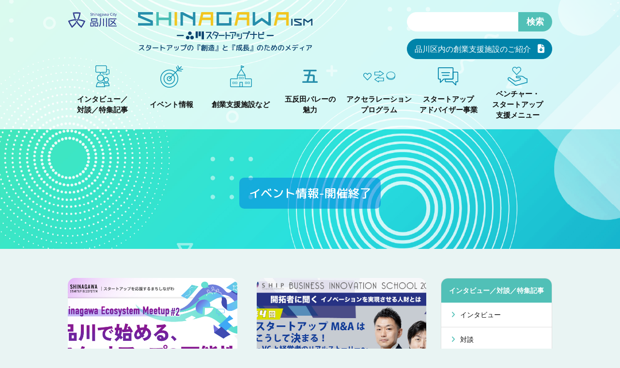

--- FILE ---
content_type: text/html; charset=UTF-8
request_url: https://shinagawa-ism.com/event-end/page/2/
body_size: 8346
content:
<!DOCTYPE html>
<html dir="ltr" lang="ja" prefix="og: https://ogp.me/ns#">

<head>
	<!-- Google Tag Manager -->
<script>(function(w,d,s,l,i){w[l]=w[l]||[];w[l].push({'gtm.start':
new Date().getTime(),event:'gtm.js'});var f=d.getElementsByTagName(s)[0],
j=d.createElement(s),dl=l!='dataLayer'?'&l='+l:'';j.async=true;j.src=
'https://www.googletagmanager.com/gtm.js?id='+i+dl;f.parentNode.insertBefore(j,f);
})(window,document,'script','dataLayer','GTM-PTRQZ2NW');</script>
<!-- End Google Tag Manager -->
 
	<meta charset="UTF-8">
	<meta http-equiv="X-UA-Compatible" content="IE=edge">
	<meta name="viewport" content="width=device-width, initial-scale=1, shrink-to-fit=no">

	<title>イベント情報-開催終了 | 品川スタートアップナビ - パート 2</title>
	<style>img:is([sizes="auto" i], [sizes^="auto," i]) { contain-intrinsic-size: 3000px 1500px }</style>
	
		<!-- All in One SEO 4.8.9 - aioseo.com -->
	<meta name="robots" content="noindex, nofollow, max-image-preview:large" />
	<link rel="canonical" href="https://shinagawa-ism.com/event-end/" />
	<meta name="generator" content="All in One SEO (AIOSEO) 4.8.9" />
		<meta property="og:locale" content="ja_JP" />
		<meta property="og:site_name" content="品川スタートアップナビ | スタートアップの『創造』と『成長』をテーマにした品川区のメディアです。 品川区で起業・創業を目指す方などに役立つ情報を発信していきます。" />
		<meta property="og:type" content="article" />
		<meta property="og:title" content="イベント情報-開催終了 | 品川スタートアップナビ - パート 2" />
		<meta property="og:url" content="https://shinagawa-ism.com/event-end/" />
		<meta property="article:published_time" content="2020-07-14T08:40:55+00:00" />
		<meta property="article:modified_time" content="2020-07-14T08:41:08+00:00" />
		<meta name="twitter:card" content="summary_large_image" />
		<meta name="twitter:title" content="イベント情報-開催終了 | 品川スタートアップナビ - パート 2" />
		<script type="application/ld+json" class="aioseo-schema">
			{"@context":"https:\/\/schema.org","@graph":[{"@type":"BreadcrumbList","@id":"https:\/\/shinagawa-ism.com\/event-end\/#breadcrumblist","itemListElement":[{"@type":"ListItem","@id":"https:\/\/shinagawa-ism.com#listItem","position":1,"name":"\u30db\u30fc\u30e0","item":"https:\/\/shinagawa-ism.com","nextItem":{"@type":"ListItem","@id":"https:\/\/shinagawa-ism.com\/event-end\/#listItem","name":"\u30a4\u30d9\u30f3\u30c8\u60c5\u5831-\u958b\u50ac\u7d42\u4e86"}},{"@type":"ListItem","@id":"https:\/\/shinagawa-ism.com\/event-end\/#listItem","position":2,"name":"\u30a4\u30d9\u30f3\u30c8\u60c5\u5831-\u958b\u50ac\u7d42\u4e86","item":"https:\/\/shinagawa-ism.com\/event-end\/","nextItem":{"@type":"ListItem","@id":"https:\/\/shinagawa-ism.com\/event-end\/page\/2#listItem","name":"\u30da\u30fc\u30b8 2"},"previousItem":{"@type":"ListItem","@id":"https:\/\/shinagawa-ism.com#listItem","name":"\u30db\u30fc\u30e0"}},{"@type":"ListItem","@id":"https:\/\/shinagawa-ism.com\/event-end\/page\/2#listItem","position":3,"name":"\u30da\u30fc\u30b8 2","previousItem":{"@type":"ListItem","@id":"https:\/\/shinagawa-ism.com\/event-end\/#listItem","name":"\u30a4\u30d9\u30f3\u30c8\u60c5\u5831-\u958b\u50ac\u7d42\u4e86"}}]},{"@type":"Organization","@id":"https:\/\/shinagawa-ism.com\/#organization","name":"\u54c1\u5ddd\u30b9\u30bf\u30fc\u30c8\u30a2\u30c3\u30d7\u30ca\u30d3","description":"\u30b9\u30bf\u30fc\u30c8\u30a2\u30c3\u30d7\u306e\u300e\u5275\u9020\u300f\u3068\u300e\u6210\u9577\u300f\u3092\u30c6\u30fc\u30de\u306b\u3057\u305f\u54c1\u5ddd\u533a\u306e\u30e1\u30c7\u30a3\u30a2\u3067\u3059\u3002 \u54c1\u5ddd\u533a\u3067\u8d77\u696d\u30fb\u5275\u696d\u3092\u76ee\u6307\u3059\u65b9\u306a\u3069\u306b\u5f79\u7acb\u3064\u60c5\u5831\u3092\u767a\u4fe1\u3057\u3066\u3044\u304d\u307e\u3059\u3002","url":"https:\/\/shinagawa-ism.com\/"},{"@type":"WebPage","@id":"https:\/\/shinagawa-ism.com\/event-end\/#webpage","url":"https:\/\/shinagawa-ism.com\/event-end\/","name":"\u30a4\u30d9\u30f3\u30c8\u60c5\u5831-\u958b\u50ac\u7d42\u4e86 | \u54c1\u5ddd\u30b9\u30bf\u30fc\u30c8\u30a2\u30c3\u30d7\u30ca\u30d3 - \u30d1\u30fc\u30c8 2","inLanguage":"ja","isPartOf":{"@id":"https:\/\/shinagawa-ism.com\/#website"},"breadcrumb":{"@id":"https:\/\/shinagawa-ism.com\/event-end\/#breadcrumblist"},"datePublished":"2020-07-14T17:40:55+09:00","dateModified":"2020-07-14T17:41:08+09:00"},{"@type":"WebSite","@id":"https:\/\/shinagawa-ism.com\/#website","url":"https:\/\/shinagawa-ism.com\/","name":"\u54c1\u5ddd\u30b9\u30bf\u30fc\u30c8\u30a2\u30c3\u30d7\u30ca\u30d3","description":"\u30b9\u30bf\u30fc\u30c8\u30a2\u30c3\u30d7\u306e\u300e\u5275\u9020\u300f\u3068\u300e\u6210\u9577\u300f\u3092\u30c6\u30fc\u30de\u306b\u3057\u305f\u54c1\u5ddd\u533a\u306e\u30e1\u30c7\u30a3\u30a2\u3067\u3059\u3002 \u54c1\u5ddd\u533a\u3067\u8d77\u696d\u30fb\u5275\u696d\u3092\u76ee\u6307\u3059\u65b9\u306a\u3069\u306b\u5f79\u7acb\u3064\u60c5\u5831\u3092\u767a\u4fe1\u3057\u3066\u3044\u304d\u307e\u3059\u3002","inLanguage":"ja","publisher":{"@id":"https:\/\/shinagawa-ism.com\/#organization"}}]}
		</script>
		<!-- All in One SEO -->

<link rel="alternate" hreflang="ja-jp" href="https://shinagawa-ism.com/event-end/page/2/">
<link rel="alternate" type="application/rss+xml" title="品川スタートアップナビ RSS Feed" href="https://shinagawa-ism.com/feed/">
<link rel="pingback" href="https://shinagawa-ism.com/xmlrpc.php">
<link rel='stylesheet' id='wp-block-library-css' href='https://shinagawa-ism.com/wp-includes/css/dist/block-library/style.min.css?ver=6.8.3' media='all' />
<style id='classic-theme-styles-inline-css'>
/*! This file is auto-generated */
.wp-block-button__link{color:#fff;background-color:#32373c;border-radius:9999px;box-shadow:none;text-decoration:none;padding:calc(.667em + 2px) calc(1.333em + 2px);font-size:1.125em}.wp-block-file__button{background:#32373c;color:#fff;text-decoration:none}
</style>
<link rel='stylesheet' id='mediaelement-css' href='https://shinagawa-ism.com/wp-includes/js/mediaelement/mediaelementplayer-legacy.min.css?ver=4.2.17' media='all' />
<link rel='stylesheet' id='wp-mediaelement-css' href='https://shinagawa-ism.com/wp-includes/js/mediaelement/wp-mediaelement.min.css?ver=6.8.3' media='all' />
<style id='jetpack-sharing-buttons-style-inline-css'>
.jetpack-sharing-buttons__services-list{display:flex;flex-direction:row;flex-wrap:wrap;gap:0;list-style-type:none;margin:5px;padding:0}.jetpack-sharing-buttons__services-list.has-small-icon-size{font-size:12px}.jetpack-sharing-buttons__services-list.has-normal-icon-size{font-size:16px}.jetpack-sharing-buttons__services-list.has-large-icon-size{font-size:24px}.jetpack-sharing-buttons__services-list.has-huge-icon-size{font-size:36px}@media print{.jetpack-sharing-buttons__services-list{display:none!important}}.editor-styles-wrapper .wp-block-jetpack-sharing-buttons{gap:0;padding-inline-start:0}ul.jetpack-sharing-buttons__services-list.has-background{padding:1.25em 2.375em}
</style>
<style id='global-styles-inline-css'>
:root{--wp--preset--aspect-ratio--square: 1;--wp--preset--aspect-ratio--4-3: 4/3;--wp--preset--aspect-ratio--3-4: 3/4;--wp--preset--aspect-ratio--3-2: 3/2;--wp--preset--aspect-ratio--2-3: 2/3;--wp--preset--aspect-ratio--16-9: 16/9;--wp--preset--aspect-ratio--9-16: 9/16;--wp--preset--color--black: #000000;--wp--preset--color--cyan-bluish-gray: #abb8c3;--wp--preset--color--white: #ffffff;--wp--preset--color--pale-pink: #f78da7;--wp--preset--color--vivid-red: #cf2e2e;--wp--preset--color--luminous-vivid-orange: #ff6900;--wp--preset--color--luminous-vivid-amber: #fcb900;--wp--preset--color--light-green-cyan: #7bdcb5;--wp--preset--color--vivid-green-cyan: #00d084;--wp--preset--color--pale-cyan-blue: #8ed1fc;--wp--preset--color--vivid-cyan-blue: #0693e3;--wp--preset--color--vivid-purple: #9b51e0;--wp--preset--gradient--vivid-cyan-blue-to-vivid-purple: linear-gradient(135deg,rgba(6,147,227,1) 0%,rgb(155,81,224) 100%);--wp--preset--gradient--light-green-cyan-to-vivid-green-cyan: linear-gradient(135deg,rgb(122,220,180) 0%,rgb(0,208,130) 100%);--wp--preset--gradient--luminous-vivid-amber-to-luminous-vivid-orange: linear-gradient(135deg,rgba(252,185,0,1) 0%,rgba(255,105,0,1) 100%);--wp--preset--gradient--luminous-vivid-orange-to-vivid-red: linear-gradient(135deg,rgba(255,105,0,1) 0%,rgb(207,46,46) 100%);--wp--preset--gradient--very-light-gray-to-cyan-bluish-gray: linear-gradient(135deg,rgb(238,238,238) 0%,rgb(169,184,195) 100%);--wp--preset--gradient--cool-to-warm-spectrum: linear-gradient(135deg,rgb(74,234,220) 0%,rgb(151,120,209) 20%,rgb(207,42,186) 40%,rgb(238,44,130) 60%,rgb(251,105,98) 80%,rgb(254,248,76) 100%);--wp--preset--gradient--blush-light-purple: linear-gradient(135deg,rgb(255,206,236) 0%,rgb(152,150,240) 100%);--wp--preset--gradient--blush-bordeaux: linear-gradient(135deg,rgb(254,205,165) 0%,rgb(254,45,45) 50%,rgb(107,0,62) 100%);--wp--preset--gradient--luminous-dusk: linear-gradient(135deg,rgb(255,203,112) 0%,rgb(199,81,192) 50%,rgb(65,88,208) 100%);--wp--preset--gradient--pale-ocean: linear-gradient(135deg,rgb(255,245,203) 0%,rgb(182,227,212) 50%,rgb(51,167,181) 100%);--wp--preset--gradient--electric-grass: linear-gradient(135deg,rgb(202,248,128) 0%,rgb(113,206,126) 100%);--wp--preset--gradient--midnight: linear-gradient(135deg,rgb(2,3,129) 0%,rgb(40,116,252) 100%);--wp--preset--font-size--small: 13px;--wp--preset--font-size--medium: 20px;--wp--preset--font-size--large: 36px;--wp--preset--font-size--x-large: 42px;--wp--preset--spacing--20: 0.44rem;--wp--preset--spacing--30: 0.67rem;--wp--preset--spacing--40: 1rem;--wp--preset--spacing--50: 1.5rem;--wp--preset--spacing--60: 2.25rem;--wp--preset--spacing--70: 3.38rem;--wp--preset--spacing--80: 5.06rem;--wp--preset--shadow--natural: 6px 6px 9px rgba(0, 0, 0, 0.2);--wp--preset--shadow--deep: 12px 12px 50px rgba(0, 0, 0, 0.4);--wp--preset--shadow--sharp: 6px 6px 0px rgba(0, 0, 0, 0.2);--wp--preset--shadow--outlined: 6px 6px 0px -3px rgba(255, 255, 255, 1), 6px 6px rgba(0, 0, 0, 1);--wp--preset--shadow--crisp: 6px 6px 0px rgba(0, 0, 0, 1);}:where(.is-layout-flex){gap: 0.5em;}:where(.is-layout-grid){gap: 0.5em;}body .is-layout-flex{display: flex;}.is-layout-flex{flex-wrap: wrap;align-items: center;}.is-layout-flex > :is(*, div){margin: 0;}body .is-layout-grid{display: grid;}.is-layout-grid > :is(*, div){margin: 0;}:where(.wp-block-columns.is-layout-flex){gap: 2em;}:where(.wp-block-columns.is-layout-grid){gap: 2em;}:where(.wp-block-post-template.is-layout-flex){gap: 1.25em;}:where(.wp-block-post-template.is-layout-grid){gap: 1.25em;}.has-black-color{color: var(--wp--preset--color--black) !important;}.has-cyan-bluish-gray-color{color: var(--wp--preset--color--cyan-bluish-gray) !important;}.has-white-color{color: var(--wp--preset--color--white) !important;}.has-pale-pink-color{color: var(--wp--preset--color--pale-pink) !important;}.has-vivid-red-color{color: var(--wp--preset--color--vivid-red) !important;}.has-luminous-vivid-orange-color{color: var(--wp--preset--color--luminous-vivid-orange) !important;}.has-luminous-vivid-amber-color{color: var(--wp--preset--color--luminous-vivid-amber) !important;}.has-light-green-cyan-color{color: var(--wp--preset--color--light-green-cyan) !important;}.has-vivid-green-cyan-color{color: var(--wp--preset--color--vivid-green-cyan) !important;}.has-pale-cyan-blue-color{color: var(--wp--preset--color--pale-cyan-blue) !important;}.has-vivid-cyan-blue-color{color: var(--wp--preset--color--vivid-cyan-blue) !important;}.has-vivid-purple-color{color: var(--wp--preset--color--vivid-purple) !important;}.has-black-background-color{background-color: var(--wp--preset--color--black) !important;}.has-cyan-bluish-gray-background-color{background-color: var(--wp--preset--color--cyan-bluish-gray) !important;}.has-white-background-color{background-color: var(--wp--preset--color--white) !important;}.has-pale-pink-background-color{background-color: var(--wp--preset--color--pale-pink) !important;}.has-vivid-red-background-color{background-color: var(--wp--preset--color--vivid-red) !important;}.has-luminous-vivid-orange-background-color{background-color: var(--wp--preset--color--luminous-vivid-orange) !important;}.has-luminous-vivid-amber-background-color{background-color: var(--wp--preset--color--luminous-vivid-amber) !important;}.has-light-green-cyan-background-color{background-color: var(--wp--preset--color--light-green-cyan) !important;}.has-vivid-green-cyan-background-color{background-color: var(--wp--preset--color--vivid-green-cyan) !important;}.has-pale-cyan-blue-background-color{background-color: var(--wp--preset--color--pale-cyan-blue) !important;}.has-vivid-cyan-blue-background-color{background-color: var(--wp--preset--color--vivid-cyan-blue) !important;}.has-vivid-purple-background-color{background-color: var(--wp--preset--color--vivid-purple) !important;}.has-black-border-color{border-color: var(--wp--preset--color--black) !important;}.has-cyan-bluish-gray-border-color{border-color: var(--wp--preset--color--cyan-bluish-gray) !important;}.has-white-border-color{border-color: var(--wp--preset--color--white) !important;}.has-pale-pink-border-color{border-color: var(--wp--preset--color--pale-pink) !important;}.has-vivid-red-border-color{border-color: var(--wp--preset--color--vivid-red) !important;}.has-luminous-vivid-orange-border-color{border-color: var(--wp--preset--color--luminous-vivid-orange) !important;}.has-luminous-vivid-amber-border-color{border-color: var(--wp--preset--color--luminous-vivid-amber) !important;}.has-light-green-cyan-border-color{border-color: var(--wp--preset--color--light-green-cyan) !important;}.has-vivid-green-cyan-border-color{border-color: var(--wp--preset--color--vivid-green-cyan) !important;}.has-pale-cyan-blue-border-color{border-color: var(--wp--preset--color--pale-cyan-blue) !important;}.has-vivid-cyan-blue-border-color{border-color: var(--wp--preset--color--vivid-cyan-blue) !important;}.has-vivid-purple-border-color{border-color: var(--wp--preset--color--vivid-purple) !important;}.has-vivid-cyan-blue-to-vivid-purple-gradient-background{background: var(--wp--preset--gradient--vivid-cyan-blue-to-vivid-purple) !important;}.has-light-green-cyan-to-vivid-green-cyan-gradient-background{background: var(--wp--preset--gradient--light-green-cyan-to-vivid-green-cyan) !important;}.has-luminous-vivid-amber-to-luminous-vivid-orange-gradient-background{background: var(--wp--preset--gradient--luminous-vivid-amber-to-luminous-vivid-orange) !important;}.has-luminous-vivid-orange-to-vivid-red-gradient-background{background: var(--wp--preset--gradient--luminous-vivid-orange-to-vivid-red) !important;}.has-very-light-gray-to-cyan-bluish-gray-gradient-background{background: var(--wp--preset--gradient--very-light-gray-to-cyan-bluish-gray) !important;}.has-cool-to-warm-spectrum-gradient-background{background: var(--wp--preset--gradient--cool-to-warm-spectrum) !important;}.has-blush-light-purple-gradient-background{background: var(--wp--preset--gradient--blush-light-purple) !important;}.has-blush-bordeaux-gradient-background{background: var(--wp--preset--gradient--blush-bordeaux) !important;}.has-luminous-dusk-gradient-background{background: var(--wp--preset--gradient--luminous-dusk) !important;}.has-pale-ocean-gradient-background{background: var(--wp--preset--gradient--pale-ocean) !important;}.has-electric-grass-gradient-background{background: var(--wp--preset--gradient--electric-grass) !important;}.has-midnight-gradient-background{background: var(--wp--preset--gradient--midnight) !important;}.has-small-font-size{font-size: var(--wp--preset--font-size--small) !important;}.has-medium-font-size{font-size: var(--wp--preset--font-size--medium) !important;}.has-large-font-size{font-size: var(--wp--preset--font-size--large) !important;}.has-x-large-font-size{font-size: var(--wp--preset--font-size--x-large) !important;}
:where(.wp-block-post-template.is-layout-flex){gap: 1.25em;}:where(.wp-block-post-template.is-layout-grid){gap: 1.25em;}
:where(.wp-block-columns.is-layout-flex){gap: 2em;}:where(.wp-block-columns.is-layout-grid){gap: 2em;}
:root :where(.wp-block-pullquote){font-size: 1.5em;line-height: 1.6;}
</style>
<link rel='stylesheet' id='contact-form-7-css' href='https://shinagawa-ism.com/wp-content/plugins/contact-form-7/includes/css/styles.css?ver=6.1.3' media='all' />
<link rel='stylesheet' id='swiper-css' href='https://cdnjs.cloudflare.com/ajax/libs/Swiper/4.5.0/css/swiper.css?ver=0.0.1' media='all' />
<link rel='stylesheet' id='fonts-css' href='https://fonts.googleapis.com/css?family=Josefin+Sans&#038;display=swap&#038;ver=0.0.1' media='all' />
<link rel='stylesheet' id='fonts2-css' href='https://fonts.googleapis.com/css2?family=M+PLUS+Rounded+1c%3Awght%40500&#038;display=swap&#038;ver=0.0.1' media='all' />
<link rel='stylesheet' id='core-css' href='https://shinagawa-ism.com/wp-content/themes/startupnavi/src/scss/style.css?ver=0.0.7' media='all' />
<link rel='stylesheet' id='customize-css' href='https://shinagawa-ism.com/wp-content/themes/startupnavi/src/scss/customize.css?ver=0.0.5' media='all' />
	<style>img#wpstats{display:none}</style>
		<script src="//webfont.fontplus.jp/accessor/script/fontplus.js?ZQWH7xAIn6A%3D&box=4JDDg4jnq~0%3D&aa=1&ab=2" charset="utf-8"></script>
<meta name="description" content="スタートアップの『創造』と『成長』をテーマにした品川区のメディアです。 品川区で起業・創業を目指す方などに役立つ情報を発信していきます。">
<style>.recentcomments a{display:inline !important;padding:0 !important;margin:0 !important;}</style><link rel="icon" href="https://shinagawa-ism.com/wp-content/uploads/2020/11/cropped-512-32x32.png" sizes="32x32" />
<link rel="icon" href="https://shinagawa-ism.com/wp-content/uploads/2020/11/cropped-512-192x192.png" sizes="192x192" />
<link rel="apple-touch-icon" href="https://shinagawa-ism.com/wp-content/uploads/2020/11/cropped-512-180x180.png" />
<meta name="msapplication-TileImage" content="https://shinagawa-ism.com/wp-content/uploads/2020/11/cropped-512-270x270.png" />
	<link href='https://shinagawa-ism.com/wp-content/themes/startupnavi/src/scss/startupadviser.css' rel='stylesheet' media='all' >
</head>

<body class="paged wp-singular page-template-default page page-id-84 paged-2 page-paged-2 wp-theme-startupnavi event-end">
	<!-- Google Tag Manager (noscript) -->
<noscript><iframe src="https://www.googletagmanager.com/ns.html?id=GTM-PTRQZ2NW"
height="0" width="0" style="display:none;visibility:hidden"></iframe></noscript>
<!-- End Google Tag Manager (noscript) -->


	<header>

		<div class="header-group">
			<div class="header-top">
					<div class="sns">
		<img src="https://shinagawa-ism.com/wp-content/themes/startupnavi/src/img/common/shinagawa.png" alt="品川区">
			</div>
				<h1>
					<a href="https://shinagawa-ism.com/"><img src="https://shinagawa-ism.com/wp-content/themes/startupnavi/src/img/common/logo.png" alt="品川区内の起業家・スタートアップを応援し、最新情報を発信　SHINAGAWAism　品川区スタートアップナビ" class="img-fluid"></a>
				</h1>

				<div>
					<form method="get" id="searchform" action="https://shinagawa-ism.com/">
	<input type="text" name="s" class="s" id="s" />
	<button type="submit" class="s-btn-area">
		<div class="s-btn">検索</div>
	</button>
</form>					<!-- <a class="btn" href="https://shinagawa-ism.com/mailmagazine">新着情報配信登録フォーム</a> -->
					<a href="https://shinagawa-ism.com/wp-content/themes/startupnavi/src/img/common/shinagawa_startup_navi_facilityPamphlet.pdf" download="shinagawa_startup_navi_facilityPamphlet.pdf" class="blueBtn">
						<span class="blueBtn_text">品川区内の創業支援施設のご紹介</span>
						<span class="blueBtn_icon"><i class="fa-solid fa-file-arrow-down"></i></span>
					</a>
				</div>
				
			</div>
			<div data-trigger class="header-menu">

				<nav class="drawer">
					<input id="hamburger" class="hamburger" type="checkbox" />
					<label class="hamburger" for="hamburger">
						<i></i>
						<text>
							<close>close</close>
							<open>menu</open>
						</text>
					</label>
					<section class="drawer-list">
						<div class="drawer-link">

							<aside>
	<div class="side-box card search-box">

		<form method="get" id="searchform" action="https://shinagawa-ism.com/">
	<input type="text" name="s" class="s" id="s" />
	<button type="submit" class="s-btn-area">
		<div class="s-btn">検索</div>
	</button>
</form>
		<a href="https://shinagawa-ism.com/wp-content/themes/startupnavi/src/img/common/shinagawa_startup_navi_facilityPamphlet.pdf" download="shinagawa_startup_navi_facilityPamphlet.pdf" class="blueBtn">
			<span class="blueBtn_text">品川区内の創業支援施設のご紹介</span>
			<span class="blueBtn_icon"><i class="fa-solid fa-file-arrow-down"></i></span>
		</a>
	</div>

	<!-- <div class="side-box card round">
		<h3><a href="https://shinagawa-ism.com/mailmagazine">新着情報配信登録フォーム</a></h3>
	</div> -->

	<div class="side-box card">
		<h3><a href="https://shinagawa-ism.com/interview">インタビュー／対談／特集記事 </a></h3>
		<ul>
			<li class=""><a href="https://shinagawa-ism.com/interview-list"><i class="fa fa-angle-right"
						aria-hidden="true"></i>インタビュー</a>
			</li>
			<li class=""><a href="https://shinagawa-ism.com/conversation-list"><i class="fa fa-angle-right"
						aria-hidden="true"></i>対談</a>
			</li>
			<li class=""><a href="https://shinagawa-ism.com/special-list"><i class="fa fa-angle-right"
						aria-hidden="true"></i>特集記事</a>
			</li>
		</ul>
	</div>
	<div class="side-box card">
		<h3><a href="https://shinagawa-ism.com/event">イベント情報</a></h3>
		<ul>
			<li class=""><a href="https://shinagawa-ism.com/event-joining"><i class="fa fa-angle-right"
						aria-hidden="true"></i>参加募集中</a>
			</li>
			<li class=""><a href="https://shinagawa-ism.com/event-end"><i class="fa fa-angle-right" aria-hidden="true"></i>開催終了</a>
			</li>
			<li class=""><a href="https://shinagawa-ism.com/event-report"><i class="fa fa-angle-right"
						aria-hidden="true"></i>イベントレポート</a>
			</li>
		</ul>
	</div>
	<div class="side-box card round">
		<h3><a href="https://shinagawa-ism.com/supports">創業支援施設など</a></h3>

	</div>
	<div class="side-box card round">
		<h3><a href="https://shinagawa-ism.com/charm">五反田バレーの魅力</a></h3>

	</div>
	<div class="side-box card round">
		<h3><a href="https://shinagawa-ism.com/accelerations">アクセラレーションプログラム</a></h3>

	</div>
	<div class="side-box card round">
		<h3><a href="https://shinagawa-ism.com/startupadvisor">スタートアップ<br>アドバイザー事業</a></h3>

	</div>
	<div class="side-box card">
		<h3><a href="https://shinagawa-ism.com/venture_startup">ベンチャー・スタートアップ<br>支援メニュー</a></h3>
		<ul>
			<li class="">
				<a href="https://shinagawa-ism.com/venture_startup?cate=financing">
					<i class="fa fa-angle-right" aria-hidden="true"></i>資金調達</a>
			</li>
			<li class="">
				<a href="https://shinagawa-ism.com/venture_startup?cate=dev"><i class="fa fa-angle-right"
						aria-hidden="true"></i>開発支援</a>
			</li>
			<li class="">
				<a href="https://shinagawa-ism.com/venture_startup?cate=resources"><i class="fa fa-angle-right"
						aria-hidden="true"></i>人材支援</a>
			</li>
			<li class="">
				<a href="https://shinagawa-ism.com/venture_startup?cate=market"><i class="fa fa-angle-right"
						aria-hidden="true"></i>マーケティング支援</a>
			</li>
			<li class="">
				<a href="https://shinagawa-ism.com/venture_startup?cate=advice"><i class="fa fa-angle-right"
						aria-hidden="true"></i>アドバイス</a>
			</li>
		</ul>
	</div>
	<div class="side-box card round">
		<h3><a href="https://shinagawa-ism.com/shinagawaism">SHINAGAWAismのメンバー</a></h3>

	</div>

</aside>
						</div>
					</section>
				</nav>
				<nav class="navbar">
					<ul class="navbar-nav">
						<li><a href="https://shinagawa-ism.com/"><span class="icon"><img src="https://shinagawa-ism.com/wp-content/themes/startupnavi/src/img/common/icon-01.png"
				alt=""></span><span class="text">インタビュー／<br>対談／特集記事</span></a></li>
<li><a href="https://shinagawa-ism.com/event"><span class="icon"><img src="https://shinagawa-ism.com/wp-content/themes/startupnavi/src/img/common/icon-02.png"
				alt=""></span><span class="text">イベント情報</span></a></li>
<li><a href="https://shinagawa-ism.com/supports"><span class="icon"><img src="https://shinagawa-ism.com/wp-content/themes/startupnavi/src/img/common/icon-03.png"
				alt=""></span><span class="text">創業支援施設など</span></a></li>
<li><a href="https://shinagawa-ism.com/charm"><span class="icon"><img src="https://shinagawa-ism.com/wp-content/themes/startupnavi/src/img/common/icon-04.png"
				alt=""></span><span class="text">五反田バレーの<br>魅力</span></a></li>
<li><a href="https://shinagawa-ism.com/accelerations"><span class="icon"><img
				src="https://shinagawa-ism.com/wp-content/themes/startupnavi/src/img/common/icon-05.png" alt=""></span><span
			class="text">アクセラレーション<br>プログラム</span></a></li>
<li><a href="https://shinagawa-ism.com/startupadvisor"><span class="icon"><img
				src="https://shinagawa-ism.com/wp-content/themes/startupnavi/src/img/common/icon-adv.png" alt=""></span><span
			class="text">スタートアップ<br>アドバイザー事業</span></a></li>
<li><a href="https://shinagawa-ism.com/venture_startup"><span class="icon"><img
				src="https://shinagawa-ism.com/wp-content/themes/startupnavi/src/img/common/icon-06.png" alt=""></span><span
			class="text">ベンチャー・<br>スタートアップ<br>支援メニュー</span></a></li>					</ul>

				</nav>


				</section>
			</div>
		</div>
				
<div class="mv archive">
	<h2><span>イベント情報-開催終了</span></h2>
</div>			</header><main>
	<div class="contents-box">
		<div class="item-area">

			



									<div class="item-box card end_mark">
									<a href="https://shinagawa-ism.com/event/event-3633/">
						<img src="https://shinagawa-ism.com/wp-content/uploads/2025/10/event3.jpg" alt="">
					</a>
								<span class="cate end_class">開催終了</span>
				<span class="date"">開催日：2025年11月04日</span>
					<h3><a href=" https://shinagawa-ism.com/event/event-3633/">【11/4開催】Shinagawa Ecosystem Meetup#2 －品川で始める、スタートアップの可能性－</a></h3>
					<span class=" time"><i class="far fa-clock"></i>2025.11.9</span>
			</div>
									<div class="item-box card end_mark">
									<a href="https://shinagawa-ism.com/event/event-3595/">
						<img src="https://shinagawa-ism.com/wp-content/uploads/2025/09/f5d1d5bfb4902d85b381b362cdc156a2.jpg" alt="">
					</a>
								<span class="cate end_class">開催終了</span>
				<span class="date"">開催日：2025年09月26日</span>
					<h3><a href=" https://shinagawa-ism.com/event/event-3595/">【9/26開催】スタートアップM＆Aはこうして決まる! ～VCと経営者のリアルストーリー～</a></h3>
					<span class=" time"><i class="far fa-clock"></i>2025.11.9</span>
			</div>
									<div class="item-box card end_mark">
									<a href="https://shinagawa-ism.com/event/event-3506/">
						<img src="https://shinagawa-ism.com/wp-content/uploads/2025/08/cover-LEfT1HIskKLlTgV7bjcRIyJkoRhbSeoL.png" alt="">
					</a>
								<span class="cate end_class">開催終了</span>
				<span class="date"">開催日：2025年09月15日</span>
					<h3><a href=" https://shinagawa-ism.com/event/event-3506/">【9/15開催】Next Stage 女性起業家の挑戦！ ウーマンズビジネスグランプリ in 品川2026 キックオフサミット</a></h3>
					<span class=" time"><i class="far fa-clock"></i>2025.11.9</span>
			</div>
									<div class="item-box card end_mark">
									<a href="https://shinagawa-ism.com/event/event-3502/">
						<img src="https://shinagawa-ism.com/wp-content/uploads/2025/08/R7_1st_digital1.png" alt="">
					</a>
								<span class="cate end_class">開催終了</span>
				<span class="date"">開催日：2025年08月30日</span>
					<h3><a href=" https://shinagawa-ism.com/event/event-3502/">【8/30開催】私にもできる！IT業界で築く女性の新しい働き方セミナー</a></h3>
					<span class=" time"><i class="far fa-clock"></i>2025.11.9</span>
			</div>
									<div class="item-box card end_mark">
									<a href="https://shinagawa-ism.com/event/event-3459/">
						<img src="https://shinagawa-ism.com/wp-content/uploads/2025/08/893276c972b19f7940e12101e33d86c9.png" alt="">
					</a>
								<span class="cate end_class">開催終了</span>
				<span class="date"">開催日：2025年08月26日</span>
					<h3><a href=" https://shinagawa-ism.com/event/event-3459/">【8/26開催】社会課題解決を事業にする方法－ソーシャルビジネスの始め方－</a></h3>
					<span class=" time"><i class="far fa-clock"></i>2025.11.9</span>
			</div>
									<div class="item-box card end_mark">
									<a href="https://shinagawa-ism.com/event/event-0-2/">
						<img src="https://shinagawa-ism.com/wp-content/uploads/2025/08/Shinagawa-Ecosystem-Meetup2-scaled.png" alt="">
					</a>
								<span class="cate end_class">開催終了</span>
				<span class="date"">開催日：2025年08月19日</span>
					<h3><a href=" https://shinagawa-ism.com/event/event-0-2/">【8/19開催】 Shinagawa Startup Spark#3「教育・子育て×スタートアップの共創」</a></h3>
					<span class=" time"><i class="far fa-clock"></i>2025.11.9</span>
			</div>
									<div class="item-box card end_mark">
									<a href="https://shinagawa-ism.com/event/event-0/">
						<img src="https://shinagawa-ism.com/wp-content/uploads/2025/07/v4_shinagawa_banner__Peatix_920-450.jpg" alt="">
					</a>
								<span class="cate end_class">開催終了</span>
				<span class="date"">開催日：2025年07月08日</span>
					<h3><a href=" https://shinagawa-ism.com/event/event-0/">【7/8開催】Shinagawa Ecosystem Meetup#1 －品川発スタートアップエコシステムの可能性－</a></h3>
					<span class=" time"><i class="far fa-clock"></i>2025.11.9</span>
			</div>
									<div class="item-box card end_mark">
									<a href="https://shinagawa-ism.com/event/event-3306/">
						<img src="https://shinagawa-ism.com/wp-content/uploads/2025/05/切り取りバナー.png" alt="">
					</a>
								<span class="cate end_class">開催終了</span>
				<span class="date"">開催日：2025年06月09日</span>
					<h3><a href=" https://shinagawa-ism.com/event/event-3306/">【6/9開催】スタートアップ×大手企業 ”共創”に向けた個別相談会</a></h3>
					<span class=" time"><i class="far fa-clock"></i>2025.11.9</span>
			</div>
								</div>

		
			<div class="pagenation">
			<ul>
																			<li><span>1</span></li>
																				<li><a href="https://shinagawa-ism.com/event-end/page/2/">2</a></li>
																				<li><a href="https://shinagawa-ism.com/event-end/page/3/">3</a></li>
																				<li><a href="https://shinagawa-ism.com/event-end/page/4/">4</a></li>
													<li><a href="https://shinagawa-ism.com/event-end/page/2/"><i class="fas fa-chevron-right"></i></a></li>			</ul>
		</div>

	</div>
	<aside>
	<div class="side-box card">
		<h3><a href="https://shinagawa-ism.com/interview">インタビュー／対談／特集記事</a></h3>
		<ul>
			<li class=""><a href="https://shinagawa-ism.com/interview-list"><i class="fa fa-angle-right"
						aria-hidden="true"></i>インタビュー</a>
			</li>
			<li class=""><a href="https://shinagawa-ism.com/conversation-list"><i class="fa fa-angle-right"
						aria-hidden="true"></i>対談</a>
			</li>
			<li class=""><a href="https://shinagawa-ism.com/special-list"><i class="fa fa-angle-right"
						aria-hidden="true"></i>特集記事</a>
			</li>
		</ul>
	</div>
	<div class="side-box card">
		<h3><a href="https://shinagawa-ism.com/event">イベント情報</a></h3>
		<ul>
			<li class=""><a href="https://shinagawa-ism.com/event-joining"><i class="fa fa-angle-right"
						aria-hidden="true"></i>参加募集中</a>
			</li>
			<li class="active"><a href="https://shinagawa-ism.com/event-end"><i class="fa fa-angle-right" aria-hidden="true"></i>開催終了</a>
			</li>
			<li class=""><a href="https://shinagawa-ism.com/event-report"><i class="fa fa-angle-right"
						aria-hidden="true"></i>イベントレポート</a>
			</li>
		</ul>
	</div>
	<div class="side-box card round">
		<h3><a href="https://shinagawa-ism.com/supports">創業支援施設</a></h3>

	</div>
	<div class="side-box card round">
		<h3><a href="https://shinagawa-ism.com/charm">五反田バレーの魅力</a></h3>

	</div>
	<div class="side-box card round">
		<h3><a href="https://shinagawa-ism.com/accelerations">アクセラレーションプログラム</a></h3>

	</div>
	<div class="side-box card">
		<h3><a href="https://shinagawa-ism.com/venture_startup">ベンチャー・スタートアップ<br>支援メニュー</a></h3>
		<ul>
			<li class="">
				<a href="https://shinagawa-ism.com/venture_startup?cate=financing">
					<i class="fa fa-angle-right" aria-hidden="true"></i>資金調達</a>
			</li>
			<li class="">
				<a href="https://shinagawa-ism.com/venture_startup?cate=dev"><i class="fa fa-angle-right"
						aria-hidden="true"></i>開発支援</a>
			</li>
			<li class="">
				<a href="https://shinagawa-ism.com/venture_startup?cate=resources"><i class="fa fa-angle-right"
						aria-hidden="true"></i>人材支援</a>
			</li>
			<li class="">
				<a href="https://shinagawa-ism.com/venture_startup?cate=market"><i class="fa fa-angle-right"
						aria-hidden="true"></i>マーケティング支援</a>
			</li>
			<li class="">
				<a href="https://shinagawa-ism.com/venture_startup?cate=advice"><i class="fa fa-angle-right"
						aria-hidden="true"></i>アドバイス</a>
			</li>
		</ul>
	</div>
	<div class="side-box card round">
		<h3><a href="https://shinagawa-ism.com/shinagawaism">SHINAGAWAismのメンバー</a></h3>

	</div>
</aside></main><footer class="footer">


	<div class="contents-box">
		<div class="footer-logo">

			<h3>品川区</h3>
			<address>Copyright (C) Shinagawa startupNAVI.All Rights Reserved.</address>
		</div>
		<div class="footer-link">
			<div class="btn-area"><a href="https://shinagawa-ism.com/contact" class="btn">お問い合せ</a></div>

			<p>
				<a href="https://shinagawa-ism.com/information">個人情報取り扱いについて</a><span>|</span>
				<a href="https://shinagawa-ism.com/shinagawaism">SHINAGAWAismのメンバー</a>
			</p>
		</div>
	</div>

</footer>
<p class="to-top">TOP</p>
<script type="speculationrules">
{"prefetch":[{"source":"document","where":{"and":[{"href_matches":"\/*"},{"not":{"href_matches":["\/wp-*.php","\/wp-admin\/*","\/wp-content\/uploads\/*","\/wp-content\/*","\/wp-content\/plugins\/*","\/wp-content\/themes\/startupnavi\/*","\/*\\?(.+)"]}},{"not":{"selector_matches":"a[rel~=\"nofollow\"]"}},{"not":{"selector_matches":".no-prefetch, .no-prefetch a"}}]},"eagerness":"conservative"}]}
</script>
<script src="https://shinagawa-ism.com/wp-includes/js/dist/hooks.min.js?ver=4d63a3d491d11ffd8ac6" id="wp-hooks-js"></script>
<script src="https://shinagawa-ism.com/wp-includes/js/dist/i18n.min.js?ver=5e580eb46a90c2b997e6" id="wp-i18n-js"></script>
<script id="wp-i18n-js-after">
/* <![CDATA[ */
wp.i18n.setLocaleData( { 'text direction\u0004ltr': [ 'ltr' ] } );
/* ]]> */
</script>
<script src="https://shinagawa-ism.com/wp-content/plugins/contact-form-7/includes/swv/js/index.js?ver=6.1.3" id="swv-js"></script>
<script id="contact-form-7-js-translations">
/* <![CDATA[ */
( function( domain, translations ) {
	var localeData = translations.locale_data[ domain ] || translations.locale_data.messages;
	localeData[""].domain = domain;
	wp.i18n.setLocaleData( localeData, domain );
} )( "contact-form-7", {"translation-revision-date":"2025-10-29 09:23:50+0000","generator":"GlotPress\/4.0.3","domain":"messages","locale_data":{"messages":{"":{"domain":"messages","plural-forms":"nplurals=1; plural=0;","lang":"ja_JP"},"This contact form is placed in the wrong place.":["\u3053\u306e\u30b3\u30f3\u30bf\u30af\u30c8\u30d5\u30a9\u30fc\u30e0\u306f\u9593\u9055\u3063\u305f\u4f4d\u7f6e\u306b\u7f6e\u304b\u308c\u3066\u3044\u307e\u3059\u3002"],"Error:":["\u30a8\u30e9\u30fc:"]}},"comment":{"reference":"includes\/js\/index.js"}} );
/* ]]> */
</script>
<script id="contact-form-7-js-before">
/* <![CDATA[ */
var wpcf7 = {
    "api": {
        "root": "https:\/\/shinagawa-ism.com\/wp-json\/",
        "namespace": "contact-form-7\/v1"
    }
};
/* ]]> */
</script>
<script src="https://shinagawa-ism.com/wp-content/plugins/contact-form-7/includes/js/index.js?ver=6.1.3" id="contact-form-7-js"></script>
<script src="https://cdnjs.cloudflare.com/ajax/libs/Swiper/4.5.0/js/swiper.js?ver=6.8.3" id="swiper-js"></script>
<script src="https://ajax.googleapis.com/ajax/libs/jquery/3.2.1/jquery.min.js?ver=6.8.3" id="jquery-js"></script>
<script src="https://cdnjs.cloudflare.com/ajax/libs/ScrollTrigger/1.0.3/ScrollTrigger.min.js?ver=6.8.3" id="Trigger-js"></script>
<script src="https://cdnjs.cloudflare.com/ajax/libs/popper.js/1.14.7/umd/popper.min.js?ver=6.8.3" id="popper-js"></script>
<script src="https://stackpath.bootstrapcdn.com/bootstrap/4.3.1/js/bootstrap.min.js?ver=6.8.3" id="bootstrap-js"></script>
<script src="https://kit.fontawesome.com/28c15a4ec7.js?ver=6.8.3" id="fontawesome-js"></script>
<script id="app-js-extra">
/* <![CDATA[ */
var DATA = {"template":"https:\/\/shinagawa-ism.com\/wp-content\/themes\/startupnavi\/","ajax":"https:\/\/shinagawa-ism.com\/wp-admin\/admin-ajax.php"};
/* ]]> */
</script>
<script src="https://shinagawa-ism.com/wp-content/themes/startupnavi/src/js/func.js?ver=0.0.4" id="app-js"></script>
<script id="jetpack-stats-js-before">
/* <![CDATA[ */
_stq = window._stq || [];
_stq.push([ "view", JSON.parse("{\"v\":\"ext\",\"blog\":\"185013511\",\"post\":\"84\",\"tz\":\"9\",\"srv\":\"shinagawa-ism.com\",\"j\":\"1:15.2\"}") ]);
_stq.push([ "clickTrackerInit", "185013511", "84" ]);
/* ]]> */
</script>
<script src="https://stats.wp.com/e-202545.js" id="jetpack-stats-js" defer="defer" data-wp-strategy="defer"></script>
</body>

</html>

--- FILE ---
content_type: text/css
request_url: https://shinagawa-ism.com/wp-content/themes/startupnavi/src/scss/style.css?ver=0.0.7
body_size: 13771
content:
@charset "UTF-8";
@import url("https://stackpath.bootstrapcdn.com/bootstrap/4.3.1/css/bootstrap.min.css");
@import url("https://use.fontawesome.com/releases/v5.6.1/css/all.css");
.btn_area {
  display: flex;
  margin-bottom: 0;
}
.btn_area li {
  width: calc((100% - 30px) / 3);
  height: 60px;
  margin-right: 15px;
}
.btn_area li:nth-of-type(3n) {
  margin-right: 0;
}
.btn_area li a {
  font-size: 18px;
  font-weight: bold;
  display: flex;
  align-items: center;
  justify-content: center;
  height: 100%;
  color: #51c0b7;
  border: 2px solid #51c0b7;
}
.btn_area li a:hover {
  color: #ffffff;
  background-color: #51c0b7;
}
.btn_area li.active {
  position: relative;
}
.btn_area li.active a {
  color: #ffffff;
  background-color: #51c0b7;
}
.btn_area li.active::before {
  position: absolute;
  bottom: -15px;
  left: calc(50% - 15px);
  width: 0;
  height: 0;
  content: "";
  border-width: 15px 15px 0 15px;
  border-style: solid;
  border-color: #2a4d88 transparent transparent transparent;
}
.btn_area .btn {
  font-size: 16px;
  font-weight: bold;
  line-height: 1.5;
  position: relative;
  display: flex;
  align-items: center;
  justify-content: space-between;
  width: 100%;
  max-width: 280px;
  color: #ffffff;
  border-radius: 5px;
  background: linear-gradient(to right, #ff7f18 0, #ff5951 100%);
}
.btn_area .btn.square {
  justify-content: center;
  width: 320px;
  max-width: 320px;
  height: 50px;
  margin: 0 auto;
  color: #111111;
  border: 1px solid #111111;
  border-radius: 0;
  background: #ffffff;
}
.btn_area .btn.square::after {
  position: absolute;
  right: 1em;
}
.btn_area .btn_orange {
  background-color: #ff5951;
}
.btn_area .btn_black {
  background-color: #111111;
}

.more-btn {
  display: flex;
  align-content: center;
  align-items: center;
  flex-wrap: wrap;
  justify-content: center;
  margin: 0 auto;
  border: 1px solid #111111;
  border-radius: 0;
}
@media (max-width: 440px) {
  .more-btn {
    width: 90%;
  }
}
.more-btn .more {
  font-size: 16px;
  line-height: 2.2;
  position: relative;
  display: block;
  overflow: hidden;
  transition: 0.3s;
  text-align: center;
  border-radius: 0;
}
.more-btn .more:hover {
  font-style: italic;
  cursor: pointer;
  color: #ffffff !important;
}
.more-btn .more:hover a {
  color: #ffffff;
}
.more-btn .more:hover::after {
  left: -10%;
  width: 120%;
}
.more-btn .more::after {
  position: absolute;
  z-index: -1;
  bottom: 0;
  left: 50%;
  left: -10%;
  width: 0;
  height: 3px;
  height: 120%;
  content: "";
  transition: 0.3s;
  transform: skewX(15deg);
  background: #111111;
}

.btn-n {
  font-size: 16px;
  font-weight: bold;
  line-height: 1;
  position: relative;
  display: block;
  width: 100%;
  max-width: 320px;
  margin: 20px auto;
  padding: 15px;
  text-align: center;
  color: #ffffff;
  border: solid 2px #51c0b7;
  border-radius: 5px;
  background-color: #51c0b7;
}
.btn-n span {
  line-height: 1;
  position: absolute;
  top: 13px;
  right: 10px;
  display: block;
}
.btn-n:hover {
  color: #51c0b7;
  background-color: #eeeeee;
}
.btn-n::after {
  position: absolute;
  right: 10px;
}

a.bg_pink:hover {
  opacity: 0.6;
  background-color: #ff9595;
}

a.bg_green:hover {
  opacity: 0.6;
  background-color: #005e3c;
}

.mail::before {
  font-family: "Font Awesome 5 Free";
  font-size: 1.5em;
  font-weight: 900;
  padding-left: 0.8em;
  content: "\f0e0";
}

.angle::after {
  font-family: "Font Awesome 5 Free";
  font-weight: 900;
  content: "\f105";
}

.required::after {
  font-family: "Font Awesome 5 Free";
  font-size: 14px;
  font-weight: 900;
  padding-right: 10px;
  padding-left: 10px;
  content: "必須";
  color: #ffffff;
  border-radius: 5px;
  background-color: #ef0000;
}

.tel::before {
  font-family: "Font Awesome 5 Free";
  font-size: 1.5em;
  font-weight: 900;
  content: "\f095";
}

.fax::before {
  font-family: "Font Awesome 5 Free";
  font-size: 1.5em;
  font-weight: 900;
  content: "\f1ac";
}

.pdf::before {
  font-family: "Font Awesome 5 Free";
  font-weight: 900;
  content: "\f1c1";
}

.info-circle {
  position: relative;
}
.info-circle::before {
  font-family: "Font Awesome 5 Free";
  font-weight: 900;
  position: absolute;
  top: 5px;
  left: 0;
  content: "\f05a";
}

html {
  scroll-behavior: smooth;
}

body {
  font-size: 14px;
  margin: 0;
  color: #111111;
  background-color: #e9f4f3;
  font-family: "游ゴシック", -apple-system, BlinkMacSystemFont, "Segoe UI", Roboto, "Helvetica Neue", Arial, sans-serif, "Apple Color Emoji", "Segoe UI Emoji", "Segoe UI Symbol", "Noto Color Emoji";
}

h2 {
  font-size: 24px;
  font-weight: bold;
  text-align: center;
  color: #004774;
  font-family: "游ゴシック", -apple-system, BlinkMacSystemFont, "Segoe UI", Roboto, "Helvetica Neue", Arial, sans-serif, "Apple Color Emoji", "Segoe UI Emoji", "Segoe UI Symbol", "Noto Color Emoji";
}
@media (max-width: 440px) {
  h2 {
    font-size: 18px;
    padding-right: 1em;
    padding-left: 1em;
  }
}

h4 {
  font-size: 20px;
  font-weight: bold;
  width: 100%;
  padding-top: 30px;
  text-align: center;
}
h4 i {
  padding-right: 15px;
  color: #2a4d88;
}

.sub {
  font-size: 16px;
  font-weight: 500;
  text-align: center;
}

ul {
  margin-bottom: 0;
  padding-left: 0;
  list-style-type: none;
}

a {
  font-size: 14px;
  word-break: break-all;
}
a:hover {
  text-decoration: none;
}

.table {
  margin-top: 10px;
  text-align: center;
}
.table th {
  font-weight: 500;
  color: #ffffff;
  background-color: #51c0b7;
}
.table td {
  vertical-align: middle;
}
.table th,
.table td {
  border-color: #bcd6ff;
}
.table .cell-1 {
  background-color: #eaf2ff;
}
.table .cell-2 {
  background-color: #f7faff;
}

.container {
  display: block;
  width: 100%;
  max-width: 1080px;
  margin: 0 auto;
  padding: 0;
}
@media screen and (max-width: 991px) {
  .container {
    padding: 0 10px;
  }
  .container.contents {
    padding: 0 10px;
  }
}

.container-fluid {
  padding-right: 0;
  padding-left: 0;
}

.contents {
  width: 100%;
  max-width: 1200px;
  margin: 0 auto;
  padding: 0;
}
.contents-m {
  width: 100%;
  max-width: 1100px;
  margin: 0 auto;
  padding-right: 10px;
  padding-left: 10px;
}
@media screen and (max-width: 991px) {
  .contents-m {
    padding: 0 10px;
  }
}

.bdrs-5 {
  border-radius: 5px;
}

.bdrs-10 {
  border-radius: 10px;
}

.sub-main {
  border-top: 1px solid #dddddd;
}

.main-title {
  padding-top: 45px;
  padding-bottom: 30px;
  border-bottom: 1px solid #dddddd;
}
.main-title h2 {
  font-family: "Josefin Sans", sans-serif;
  font-size: 30px;
  font-weight: 600;
  margin-bottom: 0;
  text-align: center;
}
.main-title p {
  font-size: 16px;
  font-weight: bold;
  margin-bottom: 0;
  text-align: center;
  color: #aaaaaa;
}

.btn-area {
  display: flex;
  justify-content: center;
  margin-top: 25px;
  margin-bottom: 0;
  padding-bottom: 60px;
}
.btn-area a.btn {
  font-size: 18px;
  font-weight: bold;
  display: flex;
  align-items: center;
  justify-content: center;
  width: 100%;
  max-width: 300px;
  height: 60px;
  margin-right: 30px;
  margin-left: 30px;
  color: #ffffff;
  border: 1px solid #aaaaaa;
  border-radius: 30px;
  background-color: #aaaaaa;
}
.btn-area a.btn:hover {
  color: #aaaaaa;
  background-color: #ffffff;
}
.btn-area a.btn:focus {
  box-shadow: none;
}
.btn-area li {
  width: calc((100% - 30px) / 3);
  height: 60px;
  margin-right: 15px;
  cursor: pointer;
}
.btn-area li:nth-of-type(3n) {
  margin-right: 0;
}
.btn-area li a {
  font-size: 18px;
  font-weight: bold;
  line-height: 1;
  display: flex;
  align-items: center;
  justify-content: center;
  height: 100%;
  text-align: center;
  pointer-events: none;
  color: #51c0b7;
  border: 2px solid #51c0b7;
}
@media (min-width: 767px) {
  .btn-area li a br {
    display: none;
  }
}
.btn-area li a:hover {
  color: #ffffff;
  background-color: #51c0b7;
}
.btn-area li.active {
  position: relative;
}
.btn-area li.active a {
  color: #ffffff;
  background-color: #51c0b7;
}
.btn-area li.active::before {
  position: absolute;
  bottom: -15px;
  left: calc(50% - 15px);
  width: 0;
  height: 0;
  content: "";
  border-width: 15px 15px 0 15px;
  border-style: solid;
  border-color: #2a4d88 transparent transparent transparent;
}

.blueBtn {
  width: 100%;
  max-width: 300px;
  display: flex;
  justify-content: space-between;
  align-items: center;
  padding: 7px 15px 6px;
  background-color: #0083a9;
  border: 1px solid #0083a9;
  border-radius: 30px;
  color: #ffffff;
  transition: 0.15s ease-in-out;
}
.blueBtn:hover {
  background-color: #ffffff;
  color: #0083a9;
}
.blueBtn_text {
  font-size: 16px;
}
.blueBtn_icon {
  font-size: 18px;
}

.card-1 .card {
  align-items: flex-start;
  flex-wrap: wrap;
  justify-content: center;
}
.card-1 .card .card-inner {
  width: calc((100% - 40px) / 2);
}
.card-1 .card .card-inner p {
  font-size: 14px;
  font-weight: normal;
  line-height: 1.8;
  max-width: none;
  height: auto;
  text-align: left;
  text-indent: 1em;
  color: #111111;
  background-color: #ffffff;
}

.card-2 {
  display: flex;
  flex-wrap: wrap;
}
.card-2 .card {
  width: calc((100% - 20px) / 2);
  margin-right: 20px;
}
@media (max-width: 768px) {
  .card-2 .card {
    width: 100%;
    margin-right: 0;
  }
}
.card-2 .card:nth-of-type(2n) {
  margin-right: 0;
}

.card-inner p {
  font-size: 14px;
  font-weight: normal;
  line-height: 1.8;
  width: 100%;
  max-width: none;
  height: auto;
  text-align: left;
  text-indent: 1em;
  color: #111111;
  background-color: #ffffff;
}
.card-inner p.blue_style {
  font-weight: bold;
  line-height: 2;
  display: flex;
  align-items: center;
  justify-content: center;
  width: 100%;
  max-width: 420px;
  height: 40px;
  margin-right: 15px;
  margin-bottom: 10px;
  margin-bottom: 0;
  text-align: center;
  color: #51c0b7;
  border-radius: 20px;
  background-color: #eaf2ff;
}
.card-inner hr {
  position: relative;
  width: 60px;
  height: 3px;
  margin-bottom: 25px;
  border: none;
  background-color: #aaaaaa;
}
.card-inner hr::before {
  position: absolute;
  top: 0;
  left: 0;
  display: block;
  width: 30px;
  height: 3px;
  content: "";
  background-color: #51c0b7;
}

.bg_gray {
  background-color: #fafafa;
}

.bg_lgray {
  background-color: #fafafa;
}

.bg_pink {
  background-color: #ff9595;
}
.bg_pink-p {
  background-image: url(../img/common/bg_pink-p.png);
  background-repeat: no-repeat;
  background-size: cover;
}

.bg_green {
  background-color: #005e3c;
}
.bg_green-p {
  background-image: url(../img/common/bg_green-p.png);
  background-repeat: no-repeat;
  background-size: cover;
}

.bg_black {
  background-color: #111111;
}
.bg_black h2 {
  color: #ffffff;
}

.main-image h1 {
  position: relative;
  margin-bottom: 0;
}
@media (max-width: 440px) {
  .main-image h1 img {
    height: 96px;
    object-fit: cover;
  }
}
.main-image h1 p {
  font-family: "游明朝";
  font-size: 30px;
  position: absolute;
  top: 50%;
  left: 50%;
  display: flex;
  align-items: center;
  flex-direction: column;
  justify-content: center;
  transform: translate(-50%, -50%);
  color: #ffffff;
}
@media (max-width: 440px) {
  .main-image h1 p {
    font-size: 26px;
    width: 100%;
  }
}
.main-image h1 p span {
  font-family: "Josefin San";
  font-size: 16px;
  font-weight: 500;
  padding-top: 10px;
}

.pc {
  display: block;
}
@media (max-width: 768px) {
  .pc {
    display: none;
  }
}

.tb {
  display: none;
}
@media (max-width: 768px) {
  .tb {
    display: block;
    width: 100%;
  }
}

@media (max-width: 400px) {
  input.hamburger:checked ~ .drawer-list {
    width: 100%;
  }
  .drawer .drawer-list {
    width: 0;
  }
}
.pagenation {
  display: flex;
  justify-content: center;
  width: 100%;
  margin-bottom: 30px;
}
.pagenation .page-numbers {
  font-size: 16px;
  font-weight: bold;
  display: flex;
  align-items: center;
  justify-content: center;
  min-width: 50px;
  height: 50px;
  margin-right: 5px;
  padding: 5px;
  border: 1px solid #007bff;
  border-radius: 5px;
}
@media (max-width: 440px) {
  .pagenation .page-numbers {
    font-size: 14px;
    min-width: 30px;
    height: 30px;
  }
}
.pagenation .page-numbers.current, .pagenation .page-numbers:hover {
  color: #ffffff;
  background-color: #007bff;
}

.page header {
  margin-bottom: 60px;
}
.page main {
  display: flex;
  max-width: 1000px;
  margin: 0 auto;
}
@media (max-width: 440px) {
  .page main aside {
    display: none;
  }
}
.page .contents-box {
  max-width: 740px;
  margin-right: auto;
  margin-left: 0;
}
.page .contents-box h2 {
  font-size: 18px;
  margin-bottom: 30px;
  padding-bottom: 20px;
  text-align: left;
  color: #6666ff;
  border-bottom: 1px solid #51c0b7;
}
.page .contents-box h2::before {
  font-size: 12px;
  position: relative;
  bottom: 2px;
  padding-right: 0.5em;
  content: "●";
  color: #51c0b7;
}
.page .contents-box .item-area .item-box {
  width: calc((100% - 52px) / 3);
  margin-right: 26px;
}
@media (max-width: 440px) {
  .page .contents-box .item-area .item-box {
    width: 100%;
    margin-right: 0;
  }
}
.page .contents-box .item-area .item-box:nth-of-type(3n) {
  margin-right: 0;
}
.page .contents-box .item-area .item-box .cate {
  font-size: 12px;
  margin-left: 16px;
  padding: 2px 20px;
}
.page .contents-box .item-area .item-box .cate.interview_class {
  width: 115px;
  color: #51c0b7;
  border-color: #51c0b7;
}
.page .contents-box .item-area .item-box .cate.conversation_class {
  width: 68px;
  color: #2f9bca;
  border-color: #2f9bca;
}
.page .contents-box .item-area .item-box .cate.special_class {
  width: 90px;
  color: #004774;
  border-color: #004774;
}
.page .contents-box .item-area .item-box h3 {
  padding-right: 16px;
  padding-left: 16px;
}
.page .contents-box .item-area .item-box h3 a {
  font-size: 14px;
  -webkit-line-clamp: 4;
}
.page .contents-box .item-area .item-box .time {
  font-size: 14px;
  padding: 16px;
}
.page .contents-box .item-area .item-box a {
  width: 100%;
}
.page .pagenation > ul {
  display: flex;
  flex-wrap: wrap;
  justify-content: center;
}
.page .pagenation > ul > li {
  margin: 0 3px;
  font-size: 16px;
  font-weight: 700;
}
.page .pagenation > ul > li > span {
  display: block;
  height: 60px;
  padding: 0 15px;
  line-height: 60px;
  background: #078bbc;
  border: 2px solid #078bbc;
  color: #fff;
}
.page .pagenation > ul > li > a {
  display: block;
  height: 60px;
  line-height: 60px;
  padding: 0 15px;
  border: 2px solid #078bbc;
  color: #078bbc;
  font-size: 16px;
}
.page .pagenation > ul > li > a > i {
  line-height: 60px;
}
.page .pagenation > ul > li > a:hover {
  background: #078bbc;
  color: #fff;
}

aside {
  width: 100%;
  max-width: 230px;
}
@media (max-width: 440px) {
  aside {
    max-width: 100%;
    padding-right: 30px;
  }
}
aside .card {
  overflow: hidden;
  margin-bottom: 20px;
  border-radius: 15px;
}
aside .card h3 {
  font-weight: bold;
  display: flex;
  align-items: center;
  justify-content: center;
  height: 50px;
  margin-bottom: 0;
  text-align: center;
  border-radius: 10px 10px 0 0;
  background-color: #51c0b7;
}
@media (max-width: 440px) {
  aside .card h3 {
    pointer-events: all;
    border-radius: 15px 15px 0 0;
  }
}
aside .card h3 a {
  color: #ffffff;
}
@media (max-width: 440px) {
  aside .card h3 a {
    display: flex;
    align-items: center;
    justify-content: center;
    width: 100%;
    height: 100%;
  }
}
aside .card.round h3 {
  border-radius: 10px;
}
@media (max-width: 440px) {
  aside .card.round h3 {
    border-radius: 15px;
  }
}
aside .card ul li {
  border-bottom: 1px solid #dddddd;
}
aside .card ul li:last-child {
  border: none;
}
aside .card ul li:last-child a {
  border-radius: 0 0 15px 15px;
}
aside .card ul li a {
  display: flex;
  align-items: center;
  height: 50px;
  color: #111111;
}
aside .card ul li a i {
  transition: 0.3s;
}
aside .card ul li a:hover {
  color: #ffffff;
  background-color: #51c0b7;
}
aside .card ul li a:hover i {
  transform: translateX(5px);
  color: #ffffff;
}
aside .card ul li a i {
  margin-right: 10px;
  margin-left: 20px;
  color: #51c0b7;
}
aside .card ul li.active a i {
  transform: translateX(5px);
}

@keyframes angle-move {
  0% {
    transform: translateX(0px);
  }
  100% {
    transform: translateX(5px);
  }
}
@media (max-width: 768px) {
  .interview-list .contents-box,
  .conversation-list .contents-box,
  .interview .contents-box,
  .studentinterview .contents-box,
  .accelerations .contents-box {
    max-width: 100%;
    margin-right: 0;
  }
}
.interview-list .contents-box h2,
.conversation-list .contents-box h2,
.interview .contents-box h2,
.studentinterview .contents-box h2,
.accelerations .contents-box h2 {
  font-size: 18px;
  margin-bottom: 30px;
  padding-bottom: 20px;
  text-align: left;
  color: #6666ff;
  border-bottom: 1px solid #51c0b7;
}
.interview-list .contents-box h2::before,
.conversation-list .contents-box h2::before,
.interview .contents-box h2::before,
.studentinterview .contents-box h2::before,
.accelerations .contents-box h2::before {
  font-size: 12px;
  position: relative;
  bottom: 2px;
  padding-right: 0.5em;
  content: "●";
  color: #51c0b7;
}
.interview-list .contents-box .item-area,
.conversation-list .contents-box .item-area,
.interview .contents-box .item-area,
.studentinterview .contents-box .item-area,
.accelerations .contents-box .item-area {
  padding: 0;
}
.interview-list .contents-box .item-area .item-box,
.conversation-list .contents-box .item-area .item-box,
.interview .contents-box .item-area .item-box,
.studentinterview .contents-box .item-area .item-box,
.accelerations .contents-box .item-area .item-box {
  width: calc((100% - 52px) / 3);
  margin-right: 26px;
}
@media (max-width: 768px) {
  .interview-list .contents-box .item-area .item-box,
  .conversation-list .contents-box .item-area .item-box,
  .interview .contents-box .item-area .item-box,
  .studentinterview .contents-box .item-area .item-box,
  .accelerations .contents-box .item-area .item-box {
    width: calc((100% - 26px) / 2);
    margin-bottom: 26px;
  }
}
@media (max-width: 440px) {
  .interview-list .contents-box .item-area .item-box,
  .conversation-list .contents-box .item-area .item-box,
  .interview .contents-box .item-area .item-box,
  .studentinterview .contents-box .item-area .item-box,
  .accelerations .contents-box .item-area .item-box {
    width: 100%;
    margin-right: 0;
    margin-bottom: 1em;
    margin-left: 0;
  }
}
.interview-list .contents-box .item-area .item-box:nth-of-type(3n),
.conversation-list .contents-box .item-area .item-box:nth-of-type(3n),
.interview .contents-box .item-area .item-box:nth-of-type(3n),
.studentinterview .contents-box .item-area .item-box:nth-of-type(3n),
.accelerations .contents-box .item-area .item-box:nth-of-type(3n) {
  margin-right: 0;
}
@media (max-width: 768px) {
  .interview-list .contents-box .item-area .item-box:nth-of-type(3n),
  .conversation-list .contents-box .item-area .item-box:nth-of-type(3n),
  .interview .contents-box .item-area .item-box:nth-of-type(3n),
  .studentinterview .contents-box .item-area .item-box:nth-of-type(3n),
  .accelerations .contents-box .item-area .item-box:nth-of-type(3n) {
    margin-right: 26px;
  }
}
@media (max-width: 440px) {
  .interview-list .contents-box .item-area .item-box:nth-of-type(3n),
  .conversation-list .contents-box .item-area .item-box:nth-of-type(3n),
  .interview .contents-box .item-area .item-box:nth-of-type(3n),
  .studentinterview .contents-box .item-area .item-box:nth-of-type(3n),
  .accelerations .contents-box .item-area .item-box:nth-of-type(3n) {
    margin-right: 0;
    margin-left: 0;
  }
}
@media (max-width: 768px) {
  .interview-list .contents-box .item-area .item-box:nth-of-type(2n),
  .conversation-list .contents-box .item-area .item-box:nth-of-type(2n),
  .interview .contents-box .item-area .item-box:nth-of-type(2n),
  .studentinterview .contents-box .item-area .item-box:nth-of-type(2n),
  .accelerations .contents-box .item-area .item-box:nth-of-type(2n) {
    margin-right: 0;
  }
}
.interview-list .contents-box .item-area .item-box .cate,
.conversation-list .contents-box .item-area .item-box .cate,
.interview .contents-box .item-area .item-box .cate,
.studentinterview .contents-box .item-area .item-box .cate,
.accelerations .contents-box .item-area .item-box .cate {
  font-size: 12px;
  margin-left: 16px;
  padding: 2px 20px;
}
.interview-list .contents-box .item-area .item-box .cate.interview_class,
.conversation-list .contents-box .item-area .item-box .cate.interview_class,
.interview .contents-box .item-area .item-box .cate.interview_class,
.studentinterview .contents-box .item-area .item-box .cate.interview_class,
.accelerations .contents-box .item-area .item-box .cate.interview_class {
  width: 150px;
  color: #51c0b7;
  border-color: #51c0b7;
}
.interview-list .contents-box .item-area .item-box .cate.conversation_class,
.conversation-list .contents-box .item-area .item-box .cate.conversation_class,
.interview .contents-box .item-area .item-box .cate.conversation_class,
.studentinterview .contents-box .item-area .item-box .cate.conversation_class,
.accelerations .contents-box .item-area .item-box .cate.conversation_class {
  width: 120px;
  color: #2f9bca;
  border-color: #2f9bca;
}
.interview-list .contents-box .item-area .item-box .cate.special_class,
.conversation-list .contents-box .item-area .item-box .cate.special_class,
.interview .contents-box .item-area .item-box .cate.special_class,
.studentinterview .contents-box .item-area .item-box .cate.special_class,
.accelerations .contents-box .item-area .item-box .cate.special_class {
  width: 130px;
  color: #004774;
  border-color: #004774;
}
.interview-list .contents-box .item-area .item-box h3,
.conversation-list .contents-box .item-area .item-box h3,
.interview .contents-box .item-area .item-box h3,
.studentinterview .contents-box .item-area .item-box h3,
.accelerations .contents-box .item-area .item-box h3 {
  padding-right: 16px;
  padding-left: 16px;
}
.interview-list .contents-box .item-area .item-box h3 a,
.conversation-list .contents-box .item-area .item-box h3 a,
.interview .contents-box .item-area .item-box h3 a,
.studentinterview .contents-box .item-area .item-box h3 a,
.accelerations .contents-box .item-area .item-box h3 a {
  font-size: 14px;
  -webkit-line-clamp: 4;
}
.interview-list .contents-box .item-area .item-box .time,
.conversation-list .contents-box .item-area .item-box .time,
.interview .contents-box .item-area .item-box .time,
.studentinterview .contents-box .item-area .item-box .time,
.accelerations .contents-box .item-area .item-box .time {
  font-size: 14px;
  padding: 16px;
}
.interview-list .contents-box .item-area .item-box img,
.conversation-list .contents-box .item-area .item-box img,
.interview .contents-box .item-area .item-box img,
.studentinterview .contents-box .item-area .item-box img,
.accelerations .contents-box .item-area .item-box img {
  height: 155px;
}

.event .contents-box .item-area .item-box,
.event-joining .contents-box .item-area .item-box,
.event-end .contents-box .item-area .item-box,
.event-report .contents-box .item-area .item-box {
  width: calc((100% - 40px) / 2);
  margin-right: 40px;
}
@media (max-width: 440px) {
  .event .contents-box .item-area .item-box,
  .event-joining .contents-box .item-area .item-box,
  .event-end .contents-box .item-area .item-box,
  .event-report .contents-box .item-area .item-box {
    width: 100%;
    margin-right: 1em;
    margin-bottom: 1em;
    margin-left: 1em;
  }
}
.event .contents-box .item-area .item-box:nth-of-type(2n),
.event-joining .contents-box .item-area .item-box:nth-of-type(2n),
.event-end .contents-box .item-area .item-box:nth-of-type(2n),
.event-report .contents-box .item-area .item-box:nth-of-type(2n) {
  margin-right: 0;
}
@media (max-width: 440px) {
  .event .contents-box .item-area .item-box:nth-of-type(2n),
  .event-joining .contents-box .item-area .item-box:nth-of-type(2n),
  .event-end .contents-box .item-area .item-box:nth-of-type(2n),
  .event-report .contents-box .item-area .item-box:nth-of-type(2n) {
    margin-right: 1em;
    margin-left: 1em;
  }
}
@media (max-width: 440px) {
  .event .contents-box .item-area .item-box:nth-of-type(3n),
  .event-joining .contents-box .item-area .item-box:nth-of-type(3n),
  .event-end .contents-box .item-area .item-box:nth-of-type(3n),
  .event-report .contents-box .item-area .item-box:nth-of-type(3n) {
    margin-right: 1em;
    margin-left: 1em;
  }
}
.event .contents-box .item-area .item-box .cate,
.event-joining .contents-box .item-area .item-box .cate,
.event-end .contents-box .item-area .item-box .cate,
.event-report .contents-box .item-area .item-box .cate {
  margin-bottom: 0;
}
.event .contents-box .item-area .item-box .cate.joining_class,
.event-joining .contents-box .item-area .item-box .cate.joining_class,
.event-end .contents-box .item-area .item-box .cate.joining_class,
.event-report .contents-box .item-area .item-box .cate.joining_class {
  width: 130px;
  color: #ffffff;
  border: 1px solid #ffd800;
  background-color: #ffd800;
}
.event .contents-box .item-area .item-box .cate.report_class,
.event-joining .contents-box .item-area .item-box .cate.report_class,
.event-end .contents-box .item-area .item-box .cate.report_class,
.event-report .contents-box .item-area .item-box .cate.report_class {
  width: 150px;
  color: #ffffff;
  border: 1px solid #51c0b7;
  background-color: #51c0b7;
}
.event .contents-box .item-area .item-box .cate.end_class,
.event-joining .contents-box .item-area .item-box .cate.end_class,
.event-end .contents-box .item-area .item-box .cate.end_class,
.event-report .contents-box .item-area .item-box .cate.end_class {
  width: 120px;
  color: #ffffff;
  border: 1px solid #aaaaaa;
  background-color: #aaaaaa;
}
.event .contents-box .item-area .item-box .date,
.event-joining .contents-box .item-area .item-box .date,
.event-end .contents-box .item-area .item-box .date,
.event-report .contents-box .item-area .item-box .date {
  margin: 0;
  padding: 14px;
}
.event .contents-box .item-area .item-box img,
.event-joining .contents-box .item-area .item-box img,
.event-end .contents-box .item-area .item-box img,
.event-report .contents-box .item-area .item-box img {
  height: 240px;
}

.supports .contents-box .item-area .item-box {
  width: 100%;
  margin-right: 0;
}
@media (max-width: 768px) {
  .supports .contents-box .item-area .item-box {
    margin-right: 1em;
    margin-bottom: 1em;
    margin-left: 1em;
  }
}
.supports .contents-box .item-area .item-box > h3 {
  font-size: 18px;
  font-weight: bold;
  display: flex;
  align-items: center;
  width: 100%;
  height: 60px;
  padding-right: 180px;
  color: #ffffff;
  border-radius: 20px 20px 0 0;
  background-color: #6666ff;
}
@media (max-width: 440px) {
  .supports .contents-box .item-area .item-box > h3 {
    padding-right: 0;
  }
}
.supports .contents-box .item-area .item-box > h3::before {
  font-size: 10px;
  margin-right: 15px;
  content: "●";
  color: #ffffff;
}
.supports .contents-box .item-area .item-box dl {
  display: flex;
  align-items: center;
  width: 100%;
  height: 60px;
  margin-bottom: 0;
  padding-right: 180px;
  border-bottom: 1px solid #dddddd;
}
@media (max-width: 440px) {
  .supports .contents-box .item-area .item-box dl {
    padding-right: 0;
  }
}
.supports .contents-box .item-area .item-box dl:nth-last-of-type(1) {
  align-items: flex-start;
  height: auto;
  min-height: 60px;
  padding-top: 15px;
  padding-right: 0;
  border: none;
}
.supports .contents-box .item-area .item-box dl:nth-last-of-type(1) dt {
  align-items: flex-start;
}
.supports .contents-box .item-area .item-box dl:nth-last-of-type(1) dd {
  display: block;
}
.supports .contents-box .item-area .item-box dl dt {
  padding-right: 30px;
  padding-left: 30px;
}
@media (max-width: 440px) {
  .supports .contents-box .item-area .item-box dl dt {
    padding-right: 10px;
    padding-left: 10px;
  }
}
.supports .contents-box .item-area .item-box dl dt span {
  font-size: 16px;
  display: flex;
  align-items: center;
  justify-content: center;
  width: 80px;
  height: 30px;
  color: #ffffff;
  border-radius: 50px;
  background-color: #078bbc;
}
@media (max-width: 440px) {
  .supports .contents-box .item-area .item-box dl dt span {
    font-size: 14px;
    width: 50px;
    height: 25px;
  }
}
.supports .contents-box .item-area .item-box dl dd {
  font-size: 16px;
  display: flex;
  align-items: center;
  margin-bottom: 0;
}
.supports .contents-box .item-area .item-box .img-box {
  position: absolute;
  top: -1px;
  right: -1px;
  display: flex;
  align-items: center;
  justify-content: center;
  width: 180px;
  height: 180px;
  padding: 12px;
  border-radius: 0 15px 0 0;
  background-color: #dddddd;
}
@media (max-width: 440px) {
  .supports .contents-box .item-area .item-box .img-box {
    position: static;
    width: 100%;
    height: auto;
    border-radius: 0;
  }
}
.supports .contents-box .item-area .item-box .img-box img {
  font-family: "object-fit: cover;";
  height: auto;
  max-height: 160px;
  border-radius: 0;
  object-fit: contain;
  object-position: top;
}
@media (max-width: 440px) {
  .supports .contents-box .item-area .item-box .img-box img {
    font-family: "object-fit: cover;";
    max-height: none;
    object-fit: cover;
  }
}

.contact .contents-box {
  max-width: 800px;
  margin: 0 auto;
}
.contact .contents-box > p {
  line-height: 1.8;
  margin-bottom: 30px;
  text-align: center;
}
.contact .contents-box > p a {
  text-decoration: underline;
}
.contact .contents-box .item-area .item-box {
  width: 100%;
  margin-right: 0;
}
@media (max-width: 440px) {
  .contact .contents-box .item-area .item-box {
    margin-right: 15px;
    margin-left: 15px;
  }
}
.contact .contents-box .item-area .item-box dl {
  display: flex;
  align-items: center;
  width: 100%;
  height: 60px;
  margin-bottom: 0;
}
@media (max-width: 440px) {
  .contact .contents-box .item-area .item-box dl {
    flex-wrap: wrap;
    margin-bottom: 15px;
  }
}
.contact .contents-box .item-area .item-box dl:nth-last-of-type(1) {
  align-items: flex-start;
  height: auto;
  margin-top: 10px;
}
.contact .contents-box .item-area .item-box dl dt {
  font-size: 16px;
  display: flex;
  align-items: center;
  width: 100%;
  max-width: 170px;
}
.contact .contents-box .item-area .item-box dl dt label {
  margin-bottom: 0;
}
.contact .contents-box .item-area .item-box dl dd {
  font-size: 16px;
  display: flex;
  align-items: center;
  width: 100%;
  margin-bottom: 0;
}
.contact .contents-box .item-area .item-box dl dd input {
  display: inline-block;
  width: 100%;
  max-width: 400px;
  height: 36px;
  border: none;
  border-radius: 5px;
}
.contact .contents-box .item-area .item-box dl dd span {
  width: 100%;
}
.contact .contents-box .item-area .item-box dl dd span textarea {
  width: 100%;
  height: auto;
  border: none;
  border-radius: 5px;
}
.contact .contents-box .item-area .item-box .btn-area {
  margin-top: 40px;
  padding-bottom: 10px;
}
@media (max-width: 440px) {
  .contact .contents-box .item-area .item-box .btn-area {
    padding-bottom: 40px;
  }
}
.contact .contents-box .item-area .item-box .btn-area input.btn {
  font-size: 18px;
  font-weight: 700;
  display: flex;
  align-items: center;
  justify-content: center;
  width: 100%;
  max-width: 300px;
  height: 50px;
  margin-right: 30px;
  margin-left: 30px;
  color: #ffffff;
  border: none;
  border-radius: 30px;
  background-color: #51c0b7;
}

.information .contents-box {
  max-width: 1000px;
}
.information .contents-box .item-area {
  margin-bottom: 80px;
}
.information .contents-box .item-area .item-box {
  width: 100%;
}
@media (max-width: 440px) {
  .information .contents-box .item-area .item-box {
    margin-right: 14px;
  }
}
.information .contents-box .item-area .item-box p {
  font-size: 18px;
  text-align: center;
}
@media (max-width: 440px) {
  .information .contents-box .item-area .item-box p {
    font-size: 16px;
    text-align: left;
  }
}

.accelerations .contents-box .title {
  font-size: 18px;
  font-weight: 700;
  display: flex;
  align-items: center;
  justify-content: center;
  width: 300px;
  height: 50px;
  margin: 0 auto;
  margin-bottom: 35px;
  color: #004774;
  border-radius: 0;
  background-color: #ceebfb;
}
.accelerations .contents-box ul {
  width: 100%;
  margin-top: 40px;
  margin-bottom: 40px;
}
.accelerations .contents-box ul li {
  padding-top: 25px;
  padding-bottom: 25px;
  border-top: 1px solid #dddddd;
}
.accelerations .contents-box ul li:last-child {
  border-bottom: 1px solid #dddddd;
}
.accelerations .contents-box ul li a {
  font-size: 16px;
  font-weight: 500;
  display: flex;
  color: #068bbc;
  width: 100%;
}
.accelerations .contents-box ul li a span {
  padding-left: 30px;
  color: #111111;
  width: 85%;
}
.accelerations .contents-box .btn-area .btn {
  border-color: #0099ff;
  background-color: #0099ff;
}
.accelerations .contents-box .btn-area .btn:hover {
  color: #0099ff;
}
.accelerations .contents-box .btn-area .btn:hover {
  background-color: #ffffff;
}

.charm .contents-box .item-area {
  margin-bottom: 80px;
  padding: 50px;
  border-radius: 15px;
  background-color: #ffffff;
}
.charm .contents-box .item-area img {
  max-width: 100%;
  height: auto;
}
.charm .contents-box .item-area .item-box {
  width: 100%;
  padding: 50px;
}
.charm .contents-box .item-area .item-box h3 {
  font-size: 20px;
  font-weight: bold;
  line-height: 1.8;
  margin-bottom: 30px;
  padding: 0;
}
.charm .contents-box .item-area .item-box img {
  max-width: 100%;
  height: auto;
  margin-bottom: 30px;
  border-radius: 15px;
}
.charm .contents-box .item-area .item-box p {
  font-size: 14px;
  line-height: 1.8;
  margin-bottom: 0;
}

.venture_startup {
  padding-top: 0 !important;
  padding-top: 55px;
  padding-bottom: 10px;
  background-color: #ede5db;
}
.venture_startup h2 {
  display: flex;
  align-items: center;
  justify-content: center;
  margin-bottom: 40px;
  color: #004774;
}
.venture_startup h2 span {
  margin-right: 15px;
}
.venture_startup .contents-box .item-area .item-box {
  width: calc((100% - 45px) / 4);
  margin-right: 15px;
  margin-bottom: 20px;
  border-radius: 15px;
}
@media (max-width: 440px) {
  .venture_startup .contents-box .item-area .item-box {
    width: 100%;
    margin-right: 0 !important;
    margin-left: 0 !important;
  }
}
.venture_startup .contents-box .item-area .item-box:nth-of-type(4n) {
  margin-right: 0;
}
.venture_startup .contents-box .item-area .item-box .card-top {
  padding-top: 25px;
  padding-right: 15px;
  padding-left: 15px;
  border-radius: 15px 15px 0 0;
  background-color: #068bbc;
}
.venture_startup .contents-box .item-area .item-box .card-top .date {
  font-weight: 500;
  margin-left: 0;
  color: #d7e643;
}
.venture_startup .contents-box .item-area .item-box .card-top h3 {
  margin-top: 5px;
  margin-bottom: 30px;
  padding: 0;
}
.venture_startup .contents-box .item-area .item-box .card-top h3 a {
  font-size: 24px;
  font-weight: 500;
  color: #ffffff;
  border-radius: 0;
}
.venture_startup .contents-box .item-area .item-box .card-bottom {
  display: flex;
  align-items: center;
  width: 100%;
  border-radius: 0 0 15px 15px;
  background-color: #ffffff;
}
.venture_startup .contents-box .item-area .item-box .card-bottom .cate {
  font-size: 15px;
  font-weight: bold;
  margin: 0;
  margin-right: auto;
  padding-top: 20px;
  padding-right: 0;
  padding-bottom: 20px;
  padding-left: 5px;
  color: #004774;
  border: none;
}
.venture_startup .contents-box .item-area .item-box .card-bottom .status {
  font-size: 14px;
  width: 80px;
  margin-right: 5px;
  padding: 3px 5px;
  text-align: center;
  color: #ffffff;
  border-radius: 25px;
  background-color: #ffd800;
}
.venture_startup .contents-box .item-area .item-box.status_recruit .card-bottom .status {
  background-color: #ffd800;
}
.venture_startup .contents-box .item-area .item-box.status_end .card-top {
  background-color: #bfbfb0;
}
.venture_startup .contents-box .item-area .item-box.status_end .card-top .date {
  color: #ffffff;
}
.venture_startup .contents-box .item-area .item-box.status_end .card-bottom .cate {
  color: #bfbfb0;
}
.venture_startup .contents-box .item-area .item-box.status_end .card-bottom .status {
  background-color: #aaaaaa;
}
.venture_startup .contents-box .item-area .item-box.status_adoption .card-bottom .status {
  background-color: #51c0b7;
}
.venture_startup .btn-area {
  padding-bottom: 40px;
}
.venture_startup.page .contents-box .item-area {
  margin-bottom: 0;
  padding: 0;
  border-radius: 0;
  background-color: transparent;
}
.venture_startup.page .contents-box .item-area .item-box {
  margin-top: 0;
}
.venture_startup.page .contents-box .item-area .item-box.card {
  width: calc((100% - 30px) / 3);
}
@media (max-width: 440px) {
  .venture_startup.page .contents-box .item-area .item-box.card {
    width: 100%;
  }
}
.venture_startup.page .contents-box .item-area .item-box.card:nth-of-type(4n) {
  margin-right: 15px;
}
.venture_startup.page .contents-box .item-area .item-box.card:nth-of-type(3n) {
  margin-right: 0;
}

.shinagawaism .contents-box .item-area {
  margin-bottom: 80px;
  padding: 50px;
  border-radius: 15px;
  background-color: #ffffff;
}
@media (max-width: 440px) {
  .shinagawaism .contents-box .item-area {
    margin: 15px;
    padding: 15px;
  }
}
.shinagawaism .contents-box .item-area .item-box {
  flex-direction: row;
  width: calc((100% - 40px) / 2);
  margin-right: 40px;
}
@media (max-width: 440px) {
  .shinagawaism .contents-box .item-area .item-box {
    width: 100%;
    margin: 0;
    margin-bottom: 15px;
  }
}
.shinagawaism .contents-box .item-area .item-box:nth-of-type(3n) {
  margin-right: 40px;
}
@media (max-width: 440px) {
  .shinagawaism .contents-box .item-area .item-box:nth-of-type(3n) {
    margin: 0;
    margin-bottom: 15px;
  }
}
.shinagawaism .contents-box .item-area .item-box:nth-of-type(2n) {
  margin-right: 0;
}
@media (max-width: 440px) {
  .shinagawaism .contents-box .item-area .item-box:nth-of-type(2n) {
    margin: 0;
    margin-bottom: 15px;
  }
}
.shinagawaism .contents-box .item-area .item-box .img-box {
  width: 45%;
}
.shinagawaism .contents-box .item-area .item-box .img-box img {
  font-family: "object-fit: cover;";
  width: 125px;
  height: 125px;
  border-radius: 50%;
  object-fit: cover;
}
.shinagawaism .contents-box .item-area .item-box section {
  width: 55%;
  padding-left: 20px;
}
.shinagawaism .contents-box .item-area .item-box section h4 {
  font-size: 17px;
  padding-top: 0;
  text-align: left;
}
.shinagawaism .contents-box .item-area .item-box section h3 {
  font-size: 18px;
  font-weight: bold;
  padding: 0;
  text-align: left;
}
.shinagawaism .contents-box .item-area .item-box section ul {
  display: flex;
  min-height: 25px;
  margin-top: 12px;
}
.shinagawaism .contents-box .item-area .item-box section ul li {
  margin-right: 5px;
}
.shinagawaism .contents-box .item-area .item-box section ul li a img {
  width: 25px;
  height: 25px;
  border-radius: 50%;
}
.shinagawaism .contents-box .item-area .item-box section .btn-area {
  margin-top: 12px;
  padding: 0;
}
.shinagawaism .contents-box .item-area .item-box section .btn-area a {
  font-size: 12px;
}
.shinagawaism .contents-box .item-area .item-box section .btn-area a.btn {
  font-weight: bold;
  max-width: 100%;
  height: 25px;
  margin: 0;
  padding: 0;
  border: none;
  background-color: #51c0b7;
}
.shinagawaism .contents-box .item-area .item-box .text-box {
  width: 100%;
  margin-top: 25px;
}

.news .contents-box ul {
  width: 100%;
  margin-top: 40px;
  margin-bottom: 40px;
}
.news .contents-box ul li {
  padding-top: 25px;
  padding-bottom: 25px;
  border-top: 1px solid #dddddd;
}
.news .contents-box ul li:last-child {
  border-bottom: 1px solid #dddddd;
}
.news .contents-box ul li a {
  font-size: 16px;
  font-weight: 500;
  display: flex;
  color: #068bbc;
  width: 100%;
}
.news .contents-box ul li a span {
  padding-left: 30px;
  color: #111111;
  width: 85%;
}

.article-date {
  width: 12%;
  text-align: left;
}

@media (max-width: 991px) {
  main aside {
    margin-left: 15px;
  }
}
@media (max-width: 768px) {
  main aside {
    display: none;
  }
}

.single header, .search header {
  margin-bottom: 60px;
}
.single main, .search main {
  display: flex;
  max-width: 1000px;
  margin: 0 auto;
}
@media (max-width: 991px) {
  .single main aside, .search main aside {
    display: none;
  }
}
.single .contents-box, .search .contents-box {
  max-width: 740px;
  margin-right: auto;
  margin-left: 0;
}
.single .contents-box h2, .search .contents-box h2 {
  font-size: 18px;
  margin-bottom: 30px;
  padding-bottom: 20px;
  text-align: left;
  color: #6666ff;
  border-bottom: 1px solid #51c0b7;
}
.single .contents-box h2::before, .search .contents-box h2::before {
  font-size: 12px;
  position: relative;
  bottom: 2px;
  padding-right: 0.5em;
  content: "●";
  color: #51c0b7;
}
.single .contents-box .item-area, .search .contents-box .item-area {
  margin-bottom: 40px;
  padding: 50px;
  padding-top: 20px;
  border-radius: 15px;
  background-color: #ffffff;
}
@media (max-width: 768px) {
  .single .contents-box .item-area, .search .contents-box .item-area {
    margin: 15px;
    padding: 15px;
  }
}
.single .contents-box .item-area .item-box img, .search .contents-box .item-area .item-box img {
  height: auto;
  margin-bottom: 30px;
  border-radius: 15px;
}
.single .contents-box .item-area .cate-box, .search .contents-box .item-area .cate-box {
  display: flex;
  justify-content: space-between;
  width: 100%;
  margin-bottom: 30px;
}
.single .contents-box .item-area .cate-box .cate, .search .contents-box .item-area .cate-box .cate {
  font-size: 12px;
  margin: 0;
  padding: 2px 20px;
}
.single .contents-box .item-area .cate-box .cate.interview_class, .search .contents-box .item-area .cate-box .cate.interview_class {
  color: #51c0b7;
  border-color: #51c0b7;
}
.single .contents-box .item-area .cate-box .cate.conversation_class, .search .contents-box .item-area .cate-box .cate.conversation_class {
  color: #2f9bca;
  border-color: #2f9bca;
}
.single .contents-box .item-area .cate-box .time, .search .contents-box .item-area .cate-box .time {
  font-size: 14px;
  padding: 0;
}
.single .contents-box .item-area .item-line, .search .contents-box .item-area .item-line {
  display: flex;
  flex-wrap: wrap;
  width: 100%;
}
.single .contents-box .item-area .item-line .item-box, .search .contents-box .item-area .item-line .item-box {
  width: calc((100% - 40px) / 3);
  margin-right: 20px;
}
@media (max-width: 440px) {
  .single .contents-box .item-area .item-line .item-box, .search .contents-box .item-area .item-line .item-box {
    width: 100%;
    margin-right: 0;
  }
}
.single .contents-box .item-area .item-line .item-box:nth-of-type(3n), .search .contents-box .item-area .item-line .item-box:nth-of-type(3n) {
  margin-right: 0;
}
.single .contents-box .item-area .item-line .item-box h3, .search .contents-box .item-area .item-line .item-box h3 {
  font-size: 16px;
  font-weight: bold;
  display: flex;
  align-items: center;
  justify-content: center;
  width: 100%;
  height: 40px;
  color: #ffffff;
  border-radius: 10px;
  background-color: #0099ff;
}
@media (max-width: 440px) {
  .single .contents-box .item-area .item-line .item-box h3, .search .contents-box .item-area .item-line .item-box h3 {
    margin-bottom: 10px;
  }
}
.single .contents-box .item-area .item-line .item-box h4, .search .contents-box .item-area .item-line .item-box h4 {
  font-size: 16px;
  font-weight: bold;
  padding-top: 0;
}
.single .contents-box .item-area .item-line .item-box p, .search .contents-box .item-area .item-line .item-box p {
  font-size: 14px;
  margin-top: 25px;
}
.single .contents-box .item-area .item-line.single, .search .contents-box .item-area .item-line.single {
  width: 100%;
}
.single .contents-box .item-area .item-line.single .item-box, .search .contents-box .item-area .item-line.single .item-box {
  width: 100%;
}
.single .contents-box .item-area .item-line.single .item-box h3, .search .contents-box .item-area .item-line.single .item-box h3 {
  width: 100%;
  margin-bottom: 15px;
}
.single .contents-box .item-area .item-line.single .item-box .contents-box .item-area, .search .contents-box .item-area .item-line.single .item-box .contents-box .item-area {
  padding: 0;
}
@media (max-width: 440px) {
  .single .contents-box .item-area .item-line.single .item-box .contents-box .item-area, .search .contents-box .item-area .item-line.single .item-box .contents-box .item-area {
    margin: 0;
  }
}
.single .contents-box .item-area .item-line.single .item-box .contents-box .item-box, .search .contents-box .item-area .item-line.single .item-box .contents-box .item-box {
  width: 100%;
  margin-right: 0;
  padding: 0;
}
.single .contents-box .item-area .item-line.single .item-box .contents-box .item-box dl, .search .contents-box .item-area .item-line.single .item-box .contents-box .item-box dl {
  display: flex;
  align-items: center;
  width: 100%;
  height: 60px;
  margin-bottom: 0;
}
@media (max-width: 440px) {
  .single .contents-box .item-area .item-line.single .item-box .contents-box .item-box dl, .search .contents-box .item-area .item-line.single .item-box .contents-box .item-box dl {
    flex-wrap: wrap;
    margin-bottom: 15px;
  }
}
.single .contents-box .item-area .item-line.single .item-box .contents-box .item-box dl:nth-last-of-type(1), .search .contents-box .item-area .item-line.single .item-box .contents-box .item-box dl:nth-last-of-type(1) {
  align-items: flex-start;
  height: auto;
  margin-top: 10px;
}
.single .contents-box .item-area .item-line.single .item-box .contents-box .item-box dl dt, .search .contents-box .item-area .item-line.single .item-box .contents-box .item-box dl dt {
  font-size: 16px;
  display: flex;
  align-items: center;
  width: 100%;
  max-width: 170px;
}
.single .contents-box .item-area .item-line.single .item-box .contents-box .item-box dl dt label, .search .contents-box .item-area .item-line.single .item-box .contents-box .item-box dl dt label {
  font-weight: normal;
  margin-bottom: 0;
}
.single .contents-box .item-area .item-line.single .item-box .contents-box .item-box dl dd, .search .contents-box .item-area .item-line.single .item-box .contents-box .item-box dl dd {
  font-size: 16px;
  display: flex;
  align-items: center;
  width: 100%;
  margin-bottom: 0;
}
.single .contents-box .item-area .item-line.single .item-box .contents-box .item-box dl dd input, .search .contents-box .item-area .item-line.single .item-box .contents-box .item-box dl dd input {
  display: inline-block;
  width: 100%;
  max-width: 400px;
  height: 36px;
  border: 1px solid #dddddd;
  border-radius: 5px;
}
.single .contents-box .item-area .item-line.single .item-box .contents-box .item-box dl dd input[type=radio], .search .contents-box .item-area .item-line.single .item-box .contents-box .item-box dl dd input[type=radio] {
  width: auto;
  max-width: none;
  height: auto;
  color: #111111;
  border: none;
  border-radius: 0;
}
.single .contents-box .item-area .item-line.single .item-box .contents-box .item-box dl dd span, .search .contents-box .item-area .item-line.single .item-box .contents-box .item-box dl dd span {
  width: 100%;
}
.single .contents-box .item-area .item-line.single .item-box .contents-box .item-box dl dd span.wpcf7-radio, .search .contents-box .item-area .item-line.single .item-box .contents-box .item-box dl dd span.wpcf7-radio {
  display: flex;
}
.single .contents-box .item-area .item-line.single .item-box .contents-box .item-box dl dd span.wpcf7-radio > span, .search .contents-box .item-area .item-line.single .item-box .contents-box .item-box dl dd span.wpcf7-radio > span {
  width: auto;
}
.single .contents-box .item-area .item-line.single .item-box .contents-box .item-box dl dd span textarea, .search .contents-box .item-area .item-line.single .item-box .contents-box .item-box dl dd span textarea {
  width: 100%;
  height: auto;
  border: 1px solid #dddddd;
  border-radius: 5px;
}
.single .contents-box .item-area .item-line.single .item-box .contents-box .item-box dl.dl_icon, .search .contents-box .item-area .item-line.single .item-box .contents-box .item-box dl.dl_icon {
  flex-direction: column;
  margin-bottom: 30px;
  border: 1px solid #dddddd;
  border-radius: 15px;
}
.single .contents-box .item-area .item-line.single .item-box .contents-box .item-box dl.dl_icon dt, .search .contents-box .item-area .item-line.single .item-box .contents-box .item-box dl.dl_icon dt {
  font-size: 14px;
  font-weight: bold;
  display: flex;
  align-items: center;
  justify-content: center;
  width: 100%;
  max-width: 100%;
  height: 40px;
  color: #004774;
  border-bottom: 1px solid #dddddd;
  border-radius: 15px 15px 0 0;
  background-color: #fafafa;
}
.single .contents-box .item-area .item-line.single .item-box .contents-box .item-box dl.dl_icon dd, .search .contents-box .item-area .item-line.single .item-box .contents-box .item-box dl.dl_icon dd {
  width: 100%;
  height: 100px;
  padding-right: 20px;
  padding-left: 20px;
}
.single .contents-box .item-area .item-line.single .item-box .contents-box .item-box dl.dl_icon dd a, .search .contents-box .item-area .item-line.single .item-box .contents-box .item-box dl.dl_icon dd a {
  display: inline-block;
  width: 70px;
  height: 70px;
}
.single .contents-box .item-area .item-line.single .item-box .contents-box .item-box dl.dl_icon dd a img, .search .contents-box .item-area .item-line.single .item-box .contents-box .item-box dl.dl_icon dd a img {
  height: auto;
  border-radius: 0;
}
.single .contents-box .item-area .item-line.single .item-box .contents-box .item-box .btn-area, .search .contents-box .item-area .item-line.single .item-box .contents-box .item-box .btn-area {
  margin-top: 40px;
  padding-bottom: 10px;
}
.single .contents-box .item-area .item-line.single .item-box .contents-box .item-box .btn-area input.btn, .search .contents-box .item-area .item-line.single .item-box .contents-box .item-box .btn-area input.btn {
  font-size: 14px;
  font-weight: 700;
  display: flex;
  align-items: center;
  justify-content: center;
  width: 100%;
  max-width: 240px;
  height: 40px;
  margin-right: 30px;
  margin-left: 30px;
  color: #ffffff;
  border: none;
  border-radius: 30px;
  background-color: #51c0b7;
}
.single .contents-box .item-area .item-box, .search .contents-box .item-area .item-box {
  width: 100%;
  margin-top: 30px;
  margin-right: 0;
  margin-bottom: 0;
}
@media (max-width: 440px) {
  .single .contents-box .item-area .item-box, .search .contents-box .item-area .item-box {
    margin: 0;
    margin-bottom: 15px;
  }
}
.single .contents-box .item-area .item-box h3, .search .contents-box .item-area .item-box h3 {
  font-size: 20px;
  font-weight: bold;
  line-height: 1.8;
  margin-bottom: 30px;
  padding: 0;
}
@media (max-width: 440px) {
  .single .contents-box .item-area .item-box h3, .search .contents-box .item-area .item-box h3 {
    margin-bottom: 0;
  }
}
.single .contents-box .item-area .item-box h3 a, .search .contents-box .item-area .item-box h3 a {
  font-size: 14px;
  -webkit-line-clamp: 4;
}
.single .contents-box .item-area .item-box .text-box, .search .contents-box .item-area .item-box .text-box {
  text-align: center;
}
.single .contents-box .item-area .item-box .text-box *, .search .contents-box .item-area .item-box .text-box * {
  text-align: left;
}
.single .contents-box .item-area .item-box .text-box img, .search .contents-box .item-area .item-box .text-box img {
  width: auto;
  height: auto;
  border-radius: 15px;
}
.single .contents-box .item-area .item-box .img-box, .search .contents-box .item-area .item-box .img-box {
  margin-bottom: 30px;
}
.single .contents-box .item-area .item-box .img-box img, .search .contents-box .item-area .item-box .img-box img {
  height: 155px;
  border-radius: 15px;
}
.single .contents-box .item-area .item-box .con-text img, .search .contents-box .item-area .item-box .con-text img {
  height: auto;
}
.single .contents-box .item-area .con-box, .search .contents-box .item-area .con-box {
  display: flex;
  width: 100%;
}
.single .contents-box .item-area .con-box .con-text, .search .contents-box .item-area .con-box .con-text {
  flex: 1;
  width: 100px;
  margin-right: 20px;
  margin-bottom: 20px;
  margin-left: 20px;
  padding: 20px 25px;
  padding-bottom: 0;
  border-radius: 10px;
  background-color: #e9f0ff;
}
@media (max-width: 440px) {
  .single .contents-box .item-area .con-box .con-text, .search .contents-box .item-area .con-box .con-text {
    padding: 10px 15px;
  }
}
.single .contents-box .item-area .con-box .con-text img, .search .contents-box .item-area .con-box .con-text img {
  max-width: 100%;
  height: auto;
}
.single .contents-box .item-area .con-box .left-img, .single .contents-box .item-area .con-box .right-img, .search .contents-box .item-area .con-box .left-img, .search .contents-box .item-area .con-box .right-img {
  width: 80px;
}
@media (max-width: 768px) {
  .single .contents-box .item-area .con-box .left-img, .single .contents-box .item-area .con-box .right-img, .search .contents-box .item-area .con-box .left-img, .search .contents-box .item-area .con-box .right-img {
    width: auto;
  }
}
.single .contents-box .item-area .con-box .left-img img, .single .contents-box .item-area .con-box .right-img img, .search .contents-box .item-area .con-box .left-img img, .search .contents-box .item-area .con-box .right-img img {
  width: 80px;
  height: 80px;
  border-radius: 50%;
  object-fit: cover;
}
.single .contents-box .item-area .con-box .left-img p, .single .contents-box .item-area .con-box .right-img p, .search .contents-box .item-area .con-box .left-img p, .search .contents-box .item-area .con-box .right-img p {
  font-weight: bold;
  text-align: center;
}
.single .contents-box .item-area .con-box .left-img, .search .contents-box .item-area .con-box .left-img {
  position: relative;
}
.single .contents-box .item-area .con-box .left-img .bubble, .search .contents-box .item-area .con-box .left-img .bubble {
  position: absolute;
  top: 40px;
  right: -25px;
  width: 0;
  height: 0;
  content: "";
  border-width: 0 20px 20px 0;
  border-style: solid;
  border-color: transparent #e9f0ff transparent transparent;
}
.single .contents-box .item-area .con-box .right-img, .search .contents-box .item-area .con-box .right-img {
  position: relative;
}
.single .contents-box .item-area .con-box .right-img .bubble, .search .contents-box .item-area .con-box .right-img .bubble {
  position: absolute;
  top: 40px;
  left: -25px;
  width: 0;
  height: 0;
  content: "";
  border-width: 20px 20px 0 0;
  border-style: solid;
  border-color: #e9f0ff transparent transparent transparent;
}
.single .contents-box .item-area.ism, .search .contents-box .item-area.ism {
  padding: 40px;
}
@media (max-width: 440px) {
  .single .contents-box .item-area.ism, .search .contents-box .item-area.ism {
    padding: 15px;
  }
}
.single .contents-box .item-area.ism .item-box, .search .contents-box .item-area.ism .item-box {
  margin-top: 0;
}
.single .contents-box .item-area.ism .item-box h3, .search .contents-box .item-area.ism .item-box h3 {
  font-size: 20px;
  display: flex;
  align-items: center;
  width: 100%;
  height: 60px;
  color: #004774;
  border-radius: 10px;
  background-color: #e9f4f3;
}
@media (max-width: 440px) {
  .single .contents-box .item-area.ism .item-box h3, .search .contents-box .item-area.ism .item-box h3 {
    font-size: 18px;
    height: 45px;
    margin-bottom: 15px;
  }
}
.single .contents-box .item-area.ism .item-box h3::before, .search .contents-box .item-area.ism .item-box h3::before {
  font-size: 14px;
  margin-right: 20px;
  margin-left: 20px;
  content: "●";
  color: #51c0b7;
}
@media (max-width: 440px) {
  .single .contents-box .item-area.ism .item-box h3::before, .search .contents-box .item-area.ism .item-box h3::before {
    font-size: 12px;
    margin-right: 15px;
    margin-left: 15px;
  }
}
@media (max-width: 570px) {
  .single .contents-box .item-area.ism .item-box .img-box, .search .contents-box .item-area.ism .item-box .img-box {
    width: 100%;
    text-align: center;
  }
}
.single .contents-box .item-area.ism .item-box .img-box img, .search .contents-box .item-area.ism .item-box .img-box img {
  width: 180px;
  height: 180px;
  margin-right: 35px;
  border-radius: 50%;
  object-fit: cover;
}
@media (max-width: 440px) {
  .single .contents-box .item-area.ism .item-box .img-box img, .search .contents-box .item-area.ism .item-box .img-box img {
    margin: 0 auto;
    margin-right: 15px;
  }
}
.single .contents-box .item-area.ism .item-box section, .search .contents-box .item-area.ism .item-box section {
  position: relative;
  flex: 1;
}
.single .contents-box .item-area.ism .item-box section .position, .search .contents-box .item-area.ism .item-box section .position {
  font-size: 16px;
  font-weight: bold;
  margin-bottom: 10px;
}
.single .contents-box .item-area.ism .item-box section .name, .search .contents-box .item-area.ism .item-box section .name {
  font-size: 20px;
  font-weight: bold;
}
.single .contents-box .item-area.ism .item-box section ul, .search .contents-box .item-area.ism .item-box section ul {
  position: absolute;
  top: 0;
  right: 0;
  display: flex;
  min-height: 30px;
}
@media (max-width: 768px) {
  .single .contents-box .item-area.ism .item-box section ul, .search .contents-box .item-area.ism .item-box section ul {
    position: static;
    margin-bottom: 15px;
  }
}
.single .contents-box .item-area.ism .item-box section ul li, .search .contents-box .item-area.ism .item-box section ul li {
  margin-right: 5px;
}
.single .contents-box .item-area.ism .item-box section ul li a img, .search .contents-box .item-area.ism .item-box section ul li a img {
  width: 30px;
  height: 30px;
  border-radius: 50%;
}
.single .contents-box .item-area.ism .item-box section .btn-area, .search .contents-box .item-area.ism .item-box section .btn-area {
  justify-content: flex-start;
}
@media (max-width: 768px) {
  .single .contents-box .item-area.ism .item-box section .btn-area, .search .contents-box .item-area.ism .item-box section .btn-area {
    justify-content: center;
  }
}
.single .contents-box .item-area.ism .item-box section .btn-area a.btn, .search .contents-box .item-area.ism .item-box section .btn-area a.btn {
  font-size: 16px;
  width: 100%;
  max-width: 260px;
  height: 35px;
  margin: 0;
  border: none;
  background-color: #51c0b7;
}
@media (max-width: 440px) {
  .single .contents-box .btn-area, .search .contents-box .btn-area {
    padding-bottom: 30px;
  }
}
.single aside, .search aside {
  width: 100%;
  max-width: 230px;
}
@media (max-width: 440px) {
  .single aside, .search aside {
    max-width: 100%;
  }
}
.single aside .card, .search aside .card {
  margin-bottom: 20px;
  border-radius: 15px;
}
.single aside .card h3, .search aside .card h3 {
  font-weight: bold;
  display: flex;
  align-items: center;
  justify-content: center;
  height: 50px;
  margin-bottom: 0;
  text-align: center;
  border-radius: 10px 10px 0 0;
  background-color: #51c0b7;
}
@media (max-width: 440px) {
  .single aside .card h3, .search aside .card h3 {
    border-radius: 15px 15px 0 0;
  }
}
.single aside .card h3 a, .search aside .card h3 a {
  display: block;
  width: 100%;
  height: auto;
  color: #ffffff;
}
.single aside .card.round h3, .search aside .card.round h3 {
  border-radius: 10px;
}
@media (max-width: 440px) {
  .single aside .card.round h3, .search aside .card.round h3 {
    border-radius: 15px;
  }
}
.single aside .card ul li, .search aside .card ul li {
  border-bottom: 1px solid #dddddd;
}
.single aside .card ul li:last-child, .search aside .card ul li:last-child {
  border: none;
}
.single aside .card ul li a, .search aside .card ul li a {
  display: flex;
  align-items: center;
  height: 50px;
  color: #111111;
}
.single aside .card ul li a i, .search aside .card ul li a i {
  transition: 0.3s;
}
.single aside .card ul li a:hover, .search aside .card ul li a:hover {
  color: #ffffff;
  background-color: #51c0b7;
}
.single aside .card ul li a:hover i, .search aside .card ul li a:hover i {
  transform: translateX(5px);
  color: #ffffff;
}
.single aside .card ul li a i, .search aside .card ul li a i {
  margin-right: 10px;
  margin-left: 20px;
  color: #51c0b7;
}
.single aside .card ul li.active a i, .search aside .card ul li.active a i {
  transform: translateX(5px);
}

@media (max-width: 440px) {
  .single-shinagawaism aside {
    display: none;
  }
}
@media (max-width: 440px) {
  .single-shinagawaism .shinagawaism-detail {
    margin: 15px;
  }
}
.single-shinagawaism .shinagawaism-detail .contents-box .item-area {
  margin-bottom: 80px;
  padding: 50px;
  border-radius: 15px;
  background-color: #ffffff;
}
@media (max-width: 440px) {
  .single-shinagawaism .shinagawaism-detail .contents-box .item-area {
    margin-bottom: 45px;
    padding: 15px;
  }
}
.single-shinagawaism .shinagawaism-detail .contents-box .item-area .item-box {
  flex-direction: row;
  width: 100%;
}
@media (max-width: 440px) {
  .single-shinagawaism .shinagawaism-detail .contents-box .item-area .item-box {
    margin: 0;
  }
}
.single-shinagawaism .shinagawaism-detail .contents-box .item-area .item-box h3 {
  font-size: 18px;
  font-weight: bold;
  display: flex;
  align-items: center;
  justify-content: flex-start;
  width: 100%;
  height: 50px;
  margin-bottom: 30px;
  color: #004774;
  border-radius: 10px;
  background-color: #eaf4f3;
}
.single-shinagawaism .shinagawaism-detail .contents-box .item-area .item-box h3::before {
  font-size: 12px;
  padding-right: 1em;
  padding-left: 1em;
  content: "●";
  color: #51c0b7;
}
.single-shinagawaism .shinagawaism-detail .contents-box .item-area .item-box .img-box {
  width: 30%;
}
@media (max-width: 440px) {
  .single-shinagawaism .shinagawaism-detail .contents-box .item-area .item-box .img-box {
    width: 100%;
    text-align: center;
  }
}
.single-shinagawaism .shinagawaism-detail .contents-box .item-area .item-box .img-box img {
  width: 180px;
  height: 180px;
  border-radius: 50%;
  object-fit: cover;
}
.single-shinagawaism .shinagawaism-detail .contents-box .item-area .item-box section {
  display: flex;
  flex-wrap: wrap;
  width: 70%;
  padding-left: 20px;
}
@media (max-width: 440px) {
  .single-shinagawaism .shinagawaism-detail .contents-box .item-area .item-box section {
    width: 100%;
    padding-left: 0;
  }
}
.single-shinagawaism .shinagawaism-detail .contents-box .item-area .item-box section h4 {
  font-size: 17px;
  width: auto;
  height: 30px;
  margin-right: auto;
  padding-top: 0;
  text-align: left;
}
.single-shinagawaism .shinagawaism-detail .contents-box .item-area .item-box section h3 {
  font-size: 18px;
  font-weight: bold;
  padding: 0;
  text-align: left;
}
.single-shinagawaism .shinagawaism-detail .contents-box .item-area .item-box section ul {
  display: flex;
  height: 30px;
  min-height: 30px;
}
.single-shinagawaism .shinagawaism-detail .contents-box .item-area .item-box section ul li {
  margin-right: 5px;
}
.single-shinagawaism .shinagawaism-detail .contents-box .item-area .item-box section ul li a img {
  width: 30px;
  height: 30px;
  border-radius: 50%;
}
.single-shinagawaism .shinagawaism-detail .contents-box .item-area .item-box .prof {
  padding-top: 30px;
  border-top: 1px solid #dddddd;
}
.single-shinagawaism .shinagawaism-detail .contents-box .item-area .item-box .text-box {
  width: 100%;
  margin-top: 25px;
}

.search .contents-box h3 {
  margin-bottom: 20px;
}
.search .contents-box h4 {
  margin-bottom: 0;
  padding: 10px;
}
.search .contents-box .item-area {
  margin: 0;
  margin-bottom: 10px;
  padding: 20px;
}
@media (max-width: 440px) {
  .search .contents-box .item-area {
    padding: 10px;
  }
}
.search .contents-box .item-area .item-box {
  margin-top: 0;
}
@media (max-width: 440px) {
  .search .contents-box .item-area .item-box {
    margin-bottom: 0;
  }
}
.search .contents-box .item-area .item-box a {
  font-size: 16px;
  display: flex;
  align-items: baseline;
  flex-wrap: wrap;
}
.search .contents-box .item-area .item-box a .tag {
  font-size: 12px;
  margin-right: 5px;
  margin-left: 1em;
  padding-right: 10px;
  padding-left: 10px;
  transform: translateY(-3px);
  color: #111111;
  border: 1px solid #111111;
  border-radius: 25px;
}
.search .contents-box .item-area .item-box a .text {
  width: 100%;
}

.single-support .contents-box .item-area {
  padding: 0;
}
.single-support .contents-box .item-area .item-box {
  width: 100%;
  margin-top: 0;
  margin-right: 0;
}
@media (max-width: 768px) {
  .single-support .contents-box .item-area .item-box {
    margin-right: 1em;
    margin-bottom: 1em;
    margin-left: 1em;
  }
}
.single-support .contents-box .item-area .item-box > h3 {
  font-size: 18px;
  font-weight: bold;
  display: flex;
  align-items: center;
  width: 100%;
  height: 60px;
  padding-right: 180px;
  color: #ffffff;
  border-radius: 20px 20px 0 0;
  background-color: #6666ff;
}
@media (max-width: 440px) {
  .single-support .contents-box .item-area .item-box > h3 {
    padding-right: 0;
  }
}
.single-support .contents-box .item-area .item-box > h3::before {
  font-size: 10px;
  margin-right: 15px;
  margin-left: 15px;
  content: "●";
  color: #ffffff;
}
.single-support .contents-box .item-area .item-box dl {
  display: flex;
  align-items: center;
  width: 100%;
  height: 60px;
  margin-bottom: 0;
  padding-right: 180px;
  border-bottom: 1px solid #dddddd;
}
@media (max-width: 440px) {
  .single-support .contents-box .item-area .item-box dl {
    padding-right: 0;
  }
}
.single-support .contents-box .item-area .item-box dl:nth-last-of-type(1) {
  align-items: flex-start;
  height: auto;
  padding-top: 15px;
  padding-right: 0;
  border: none;
}
.single-support .contents-box .item-area .item-box dl:nth-last-of-type(1) dt {
  align-items: flex-start;
}
.single-support .contents-box .item-area .item-box dl:nth-last-of-type(1) dd {
  display: block;
}
.single-support .contents-box .item-area .item-box dl dt {
  padding-right: 30px;
  padding-left: 30px;
}
@media (max-width: 440px) {
  .single-support .contents-box .item-area .item-box dl dt {
    padding-right: 10px;
    padding-left: 10px;
  }
}
.single-support .contents-box .item-area .item-box dl dt span {
  font-size: 16px;
  display: flex;
  align-items: center;
  justify-content: center;
  width: 80px;
  height: 30px;
  color: #ffffff;
  border-radius: 50px;
  background-color: #078bbc;
}
@media (max-width: 440px) {
  .single-support .contents-box .item-area .item-box dl dt span {
    font-size: 14px;
    width: 50px;
    height: 25px;
  }
}
.single-support .contents-box .item-area .item-box dl dd {
  font-size: 16px;
  display: flex;
  align-items: center;
  margin-bottom: 0;
}
.single-support .contents-box .item-area .item-box .img-box {
  position: absolute;
  top: 0;
  right: 0;
  width: 180px;
  height: 180px;
  padding: 12px;
  border-radius: 0 15px 0 0;
  background-color: #dddddd;
}
@media (max-width: 440px) {
  .single-support .contents-box .item-area .item-box .img-box {
    position: static;
    width: 100%;
    height: auto;
    border-radius: 0;
  }
}
.single-support .contents-box .item-area .item-box .img-box img {
  border-radius: 20px;
  object-fit: contain;
}
@media (max-width: 440px) {
  .single-support .contents-box .item-area .item-box .img-box img {
    object-fit: cover;
  }
}

@keyframes angle-move {
  0% {
    transform: translateX(0px);
  }
  100% {
    transform: translateX(5px);
  }
}
.single-acceleration.single .contents-box .item-area .cate-box {
  margin-bottom: 0;
}
.single-acceleration.single .contents-box .item-area .cate-box .time {
  font-size: 16px;
}

@media (max-width: 440px) {
  .single-venture.single header {
    margin-bottom: 30px;
  }
}
@media (max-width: 440px) {
  .single-venture.single .contents-box .item-area {
    margin: 0;
    margin-bottom: 15px;
  }
}
.single-venture.single .contents-box .item-area .item-box {
  margin-top: 0;
}
.single-venture.single .contents-box .item-area .item-box h3 {
  font-size: 24px;
  font-weight: 500;
  display: flex;
  align-items: center;
  height: 60px;
  margin-bottom: 20px;
  color: #ffffff;
  border-radius: 10px;
  background-color: #068bbc;
}
@media (max-width: 440px) {
  .single-venture.single .contents-box .item-area .item-box h3 {
    font-size: 18px;
  }
}
.single-venture.single .contents-box .item-area .item-box h3::before {
  font-size: 11px;
  margin-right: 18px;
  margin-left: 18px;
  content: "●";
  color: #ffffff;
}
.single-venture.single .contents-box .item-area .item-box .tag_group {
  display: flex;
  margin-top: 10px;
  margin-bottom: 20px;
}
.single-venture.single .contents-box .item-area .item-box .tag_group .venture_text {
  font-size: 18px;
  font-weight: bold;
  color: #068bbc;
}
.single-venture.single .contents-box .item-area .item-box .tag_group .venture_status {
  font-size: 16px;
  font-weight: bold;
  display: flex;
  align-items: center;
  justify-content: center;
  width: 120px;
  height: 30px;
  margin-left: auto;
  color: #ffffff;
  border-radius: 25px;
}
.single-venture.single .contents-box .item-area .item-box .tag_group .venture_status.recruit {
  background-color: #ffd800;
}
.single-venture.single .contents-box .item-area .item-box .tag_group .venture_status.end {
  background-color: #aaaaaa;
}
.single-venture.single .contents-box .item-area .item-box .tag_group .venture_status.adoption {
  background-color: #51c0b7;
}
.single-venture.single .contents-box .item-area .cate-box {
  justify-content: flex-end;
  margin-bottom: 20px;
}
.single-venture.single .contents-box .item-area .cate-box .time {
  font-size: 16px;
}

.contents-box {
  width: 100%;
  max-width: 1000px;
  margin: 0 auto;
}
@media (max-width: 768px) {
  .contents-box {
    padding-right: 15px;
    padding-left: 15px;
  }
}
.contents-box .item-area {
  display: flex;
  flex-wrap: wrap;
}
.contents-box .item-area .item-box {
  flex-direction: column;
  flex-wrap: wrap;
  width: calc((100% - 70px) / 3);
  margin-right: 35px;
  margin-bottom: 40px;
  border: none;
  border-radius: 20px;
}
@media (max-width: 768px) {
  .contents-box .item-area .item-box {
    width: calc((100% - 15px) / 2);
    margin-right: 15px;
  }
}
@media (max-width: 440px) {
  .contents-box .item-area .item-box {
    width: 100%;
    margin: 0 1em;
  }
  .contents-box .item-area .item-box a {
    width: 100%;
  }
}
.contents-box .item-area .item-box:nth-of-type(3n) {
  margin-right: 0;
}
@media (max-width: 768px) {
  .contents-box .item-area .item-box:nth-of-type(3n) {
    margin-right: 1em;
  }
}
@media (max-width: 440px) {
  .contents-box .item-area .item-box:nth-of-type(3n) {
    margin-right: 1em;
  }
}
@media (max-width: 768px) {
  .contents-box .item-area .item-box:nth-of-type(2n) {
    margin-right: 0;
  }
}
.contents-box .item-area .item-box a {
  width: 100%;
}
.contents-box .item-area .item-box img {
  font-family: "object-fit: contain;";
  width: 100%;
  height: 210px;
  border-radius: 15px 15px 0 0;
  object-fit: cover;
}
.contents-box .item-area .item-box .cate {
  font-size: 14px;
  font-weight: bold;
  display: flex;
  justify-content: center;
  margin-top: 24px;
  margin-bottom: 24px;
  margin-left: 28px;
  padding: 2px;
  border: 1px solid #dddddd;
  border-radius: 15px;
}
.contents-box .item-area .item-box .date {
  font-size: 16px;
  font-weight: bold;
  width: 100%;
  margin-top: 14px;
  margin-bottom: 14px;
  margin-left: 24px;
  color: #004774;
}
.contents-box .item-area .item-box h3 {
  width: 100%;
  margin-bottom: 0;
  padding-right: 24px;
  padding-left: 24px;
}
.contents-box .item-area .item-box h3 a {
  font-size: 16px;
  font-weight: bold;
  display: -webkit-box;
  overflow: hidden;
  -webkit-box-orient: vertical;
  color: #111111;
  -webkit-line-clamp: 3;
}
.contents-box .item-area .item-box .time {
  font-size: 16px;
  font-weight: bold;
  margin-top: auto;
  padding: 24px;
  color: #aaaaaa;
}

.section-01 {
  background-color: #e9f4f3;
}
.section-01 h2 {
  margin-bottom: 50px;
}
.section-01 h2 span {
  display: inline-block;
  width: 100px;
  height: 40px;
}
@media (max-width: 440px) {
  .section-01 h2 span {
    width: 50px;
  }
}
.section-01 h2 span img {
  margin: 0;
}
.section-01 .contents-box .item-area .item-box {
  margin-bottom: 2em;
}
@media (max-width: 440px) {
  .section-01 .contents-box .item-area .item-box {
    margin-left: 0;
    margin-right: 0;
  }
}
.section-01 .contents-box .item-area .item-box > a {
  overflow: hidden;
  height: 210px;
}
.section-01 .contents-box .item-area .item-box .cate.interview_class {
  width: 150px;
  color: #51c0b7;
  border-color: #51c0b7;
}
.section-01 .contents-box .item-area .item-box .cate.conversation_class {
  width: 120px;
  color: #2f9bca;
  border-color: #2f9bca;
}
.section-01 .contents-box .item-area .item-box .cate.special_class {
  width: 130px;
  color: #004774;
  border-color: #004774;
}
.section-01 .contents-box .item-area .item-box.new_mark-1::before {
  font-family: Arial, Helvetica, sans-serif;
  font-size: 20px;
  font-weight: bold;
  position: absolute;
  top: -37.5px;
  left: -25px;
  display: block;
  display: flex;
  align-items: center;
  justify-content: center;
  width: 75px;
  height: 75px;
  content: "NEW";
  color: #ffffff;
  border-radius: 50%;
  background-color: #ff0000 !important;
}
@media (max-width: 768px) {
  .section-01 .contents-box .item-area .item-box.new_mark-1::before {
    left: -10px;
  }
}
@media (max-width: 440px) {
  .section-01 .contents-box .item-area .item-box.new_mark-1::before {
    font-size: 14px;
    top: -20px;
    left: -10px;
    width: 50px;
    height: 50px;
  }
}

.section-02 {
  padding-top: 140px;
  background-color: #0083a9;
  background-image: url("../img/common/bg_section-02.png");
  background-repeat: no-repeat;
  background-position: center top;
  background-size: cover;
}
@media (max-width: 440px) {
  .section-02 {
    padding-top: 40px;
  }
}
.section-02 h2 {
  margin-bottom: 60px;
  color: #ffffff;
}
@media (max-width: 440px) {
  .section-02 h2 {
    margin-bottom: 20px;
  }
}
.section-02 h2 span {
  margin-right: 15px;
}
@media (max-width: 440px) {
  .section-02 .contents-box .item-area .item-box {
    margin: 0;
    margin-bottom: 2em;
  }
  .section-02 .contents-box .item-area .item-box a {
    width: 100%;
  }
}
.section-02 .contents-box .item-area .item-box.new_mark-1::before {
  font-family: Arial, Helvetica, sans-serif;
  font-size: 20px;
  font-weight: bold;
  position: absolute;
  top: -37.5px;
  left: -25px;
  display: block;
  display: flex;
  align-items: center;
  justify-content: center;
  width: 75px;
  height: 75px;
  content: "NEW";
  color: #ffffff;
  border-radius: 50%;
  background-color: #ff0000 !important;
}
@media (max-width: 768px) {
  .section-02 .contents-box .item-area .item-box.new_mark-1::before {
    left: -10px;
  }
}
@media (max-width: 440px) {
  .section-02 .contents-box .item-area .item-box.new_mark-1::before {
    font-size: 14px;
    top: -20px;
    left: -10px;
    width: 50px;
    height: 50px;
  }
}
.section-02 .contents-box .item-area .item-box .cate {
  margin-bottom: 0;
}
.section-02 .contents-box .item-area .item-box .cate.joining_class {
  width: 118px;
  color: #ffffff;
  border: 1px solid #ffd800;
  background-color: #ffd800;
}
.section-02 .contents-box .item-area .item-box .cate.report_class {
  width: 175px;
  color: #ffffff;
  border: 1px solid #51c0b7;
  background-color: #51c0b7;
}
.section-02 .contents-box .item-area .item-box .cate.end_class {
  width: 118px;
  color: #ffffff;
  border: 1px solid #aaaaaa;
  background-color: #aaaaaa;
}
.section-02 .contents-box .item-area .item-box.joining_mark::before {
  background-color: #ffd800;
}
.section-02 .contents-box .item-area .item-box.report_mark::before {
  background-color: #51c0b7;
}
.section-02 .contents-box .item-area .item-box.end_mark::before {
  background-color: #aaaaaa;
}
.section-02 .contents-box .item-area .item-box > a {
  overflow: hidden;
  height: 210px;
}
.section-02 .contents-box .item-area .item-box > a img {
  height: auto;
}

.section-03 {
  padding-top: 75px;
}
.section-03 h2 {
  display: flex;
  align-items: center;
  justify-content: center;
  margin-bottom: 60px;
}
.section-03 h2 span {
  margin-right: 15px;
}
.section-03 .contents-box .btn-area.-blue .btn {
  max-width: 420px;
  background-color: #0083a9;
  border: 1px solid #0083a9;
  transition: 0.15s ease-in-out;
}
@media (max-width: 440px) {
  .section-03 .contents-box .btn-area.-blue .btn {
    font-size: 14px;
  }
}
.section-03 .contents-box .btn-area.-blue .btn:hover {
  background-color: #ffffff;
  color: #0083a9;
}
.section-03 .contents-box .btn-area.-blue .btn br {
  display: none;
}
@media (max-width: 440px) {
  .section-03 .contents-box .btn-area.-blue .btn br {
    display: block;
  }
}
.section-03 .contents-box .item-area .item-box {
  margin-bottom: 1em;
}
@media (max-width: 440px) {
  .section-03 .contents-box .item-area .item-box {
    margin: 0;
    margin-bottom: 1em;
  }
}
.section-03 .contents-box .item-area .item-box h3 {
  font-size: 16px;
  font-weight: 700;
  display: -webkit-box;
  overflow: hidden;
  -webkit-box-orient: vertical;
  width: 100%;
  margin-top: 24px;
  color: #111111;
  -webkit-line-clamp: 3;
}
.section-03 .contents-box .item-area .item-box .btn-area {
  width: 100%;
  padding-bottom: 24px;
}
.section-03 .contents-box .item-area .item-box .btn-area .btn {
  font-size: 14px;
  height: 35px;
  margin-right: 24px;
  margin-bottom: 0;
  margin-left: 24px;
  border: none;
  background-color: #51c0b7;
}
.section-03 .contents-box .item-area .item-box > a {
  overflow: hidden;
  height: 210px;
}

.section-04 {
  padding-top: 125px;
  padding-bottom: 100px;
  background-color: #ffffff;
  background-image: url("../img/common/bg_vallay-map.png");
  background-repeat: no-repeat;
  background-position: center top;
  background-size: cover;
}
@media (max-width: 440px) {
  .section-04 {
    padding-top: 40px;
  }
}
.section-04 h2 {
  display: flex;
  align-items: center;
  justify-content: center;
  margin-bottom: 60px;
}
@media (max-width: 440px) {
  .section-04 h2 {
    margin-bottom: 40px;
  }
}
.section-04 h2 span {
  margin-right: 15px;
}
.section-04 .valley_map img {
  border-radius: 30px;
}
.section-04 .contents-box .item-area .item-box {
  display: flex;
  width: 100%;
  margin-right: 0;
  margin-bottom: 0;
  background-color: transparent;
}
.section-04 .contents-box .item-area .item-box h3 {
  width: 100%;
  margin-top: 24px;
}
.section-04 .contents-box .item-area .item-box .btn-area {
  width: calc((100% - 40px) / 3);
  margin-right: 20px;
  padding-bottom: 24px;
}
.section-04 .contents-box .item-area .item-box .btn-area:nth-of-type(3n) {
  margin-right: 0;
}
.section-04 .contents-box .item-area .item-box .btn-area .btn {
  font-size: 16px;
  max-width: none;
  height: 70px;
  margin: 0;
  border: none;
  background-color: #73d4ff;
}
.section-04 .contents-box > .btn-area {
  display: flex;
  justify-content: center;
  width: 100%;
  margin-right: 20px;
  margin-left: 20px;
  padding-bottom: 60px;
}
@media (max-width: 440px) {
  .section-04 .contents-box > .btn-area {
    margin-left: 0;
    padding-bottom: 30px;
  }
}
.section-04 .contents-box > .btn-area .btn {
  font-size: 18px;
  max-width: 450px;
  height: 75px;
  margin: 0;
  border: none;
  background-color: #068bbc;
}
.section-04 .contents-box h3 {
  font-size: 24px;
  font-weight: bold;
  margin-bottom: 24px;
}
.section-04 .contents-box p {
  font-size: 16px;
  font-weight: 500;
}
.section-04 .contents-box p.sub {
  font-weight: bold;
  margin-top: 10px;
  margin-bottom: 20px;
  text-align: left;
  color: #004774;
}

.section-05 {
  padding-top: 70px;
  background-color: #41a4bf;
}
.section-05 h2 {
  display: flex;
  align-items: center;
  justify-content: center;
  margin-bottom: 60px;
  color: #ffffff;
}
.section-05 h2 span {
  margin-right: 15px;
}
.section-05 .contents-box p {
  font-size: 16px;
  font-weight: 500;
  margin-bottom: 40px;
  text-align: center;
  color: #ffffff;
}
.section-05 .contents-box h3 {
  font-size: 18px;
  font-weight: bold;
  display: flex;
  align-items: center;
  justify-content: center;
  width: 300px;
  height: 50px;
  margin: 0 auto;
  margin-bottom: 35px;
  color: #004774;
  border-radius: 0;
  background-color: #ceebfb;
}
.section-05 .contents-box ul {
  margin-bottom: 40px;
}
.section-05 .contents-box ul li {
  padding-top: 25px;
  padding-bottom: 25px;
  border-top: 1px solid #ffffff;
}
.section-05 .contents-box ul li a {
  font-size: 16px;
  font-weight: 500;
  display: flex;
  color: #ffffff;
  width: 100%;
}
@media (max-width: 440px) {
  .section-05 .contents-box ul li a {
    display: flex;
    flex-direction: column;
  }
}
.section-05 .contents-box ul li a span {
  padding-right: 35px;
  color: #d7e643;
  width: 12%;
}
@media (max-width: 440px) {
  .section-05 .contents-box ul li a span {
    width: 100%;
  }
}
.section-05 .contents-box ul li a .article-title {
  width: 85%;
  text-align: left;
}
@media (max-width: 440px) {
  .section-05 .contents-box ul li a .article-title {
    width: 100%;
    margin-bottom: 0;
  }
}
.section-05 .contents-box ul li:last-child {
  border-bottom: 1px solid #ffffff;
}
.section-05 .btn-area {
  padding-bottom: 40px;
}

.section-06 {
  padding-top: 70px;
  padding-bottom: 60px;
}
@media (max-width: 440px) {
  .section-06 {
    padding-top: 0;
  }
}
.section-06 h2 {
  display: flex;
  align-items: center;
  justify-content: center;
  margin-bottom: 60px;
  color: #004774;
}
.section-06 h2 span {
  margin-right: 15px;
}
.section-06 h2 br {
  display: none;
}
@media (max-width: 440px) {
  .section-06 h2 br {
    display: block;
  }
}
.section-06 .contents-box p {
  font-size: 16px;
  font-weight: 500;
  margin-bottom: 40px;
  text-align: center;
  color: #004774;
}
.section-06 .contents-box p br {
  display: none;
}
@media (max-width: 440px) {
  .section-06 .contents-box p br {
    display: block;
  }
}
.section-06 .contents-box h3 {
  font-size: 18px;
  font-weight: bold;
  display: flex;
  align-items: center;
  justify-content: center;
  width: 300px;
  height: 50px;
  margin: 0 auto;
  margin-bottom: 35px;
  color: #004774;
  border-radius: 0;
  background-color: #ceebfb;
}
.section-06 .contents-box .item-area .item-box {
  overflow: hidden;
  width: calc((100% - 45px) / 4);
  margin-right: 15px;
  margin-bottom: 20px;
  margin-left: 0;
  border: 1px solid #dddddd;
  border-radius: 0;
  border-radius: 0;
  border-radius: 15px;
}
@media (max-width: 768px) {
  .section-06 .contents-box .item-area .item-box {
    width: calc((100% - 30px) / 3);
  }
}
@media (max-width: 768px) {
  .section-06 .contents-box .item-area .item-box {
    width: calc((100% - 15px) / 2);
  }
}
@media (max-width: 768px) {
  .section-06 .contents-box .item-area .item-box:nth-of-type(3n) {
    margin-right: 15px;
  }
  .section-06 .contents-box .item-area .item-box:nth-of-type(2n) {
    margin: 0;
    margin-right: 0;
    margin-bottom: 20px;
    margin-left: 0;
  }
}
.section-06 .contents-box .item-area .item-box:nth-of-type(4n) {
  margin-right: 0;
}
@media (max-width: 768px) {
  .section-06 .contents-box .item-area .item-box:nth-of-type(4n) {
    margin-right: 0;
  }
}
.section-06 .contents-box .item-area .item-box img {
  height: 70px;
  border-radius: 0;
}
@media (max-width: 440px) {
  .section-06 .contents-box .item-area .item-box img {
    height: auto;
  }
}
.section-06 .contents-box .imageWrap {
  margin-bottom: 20px;
}
.section-06 .contents-box .imageWrap_link {
  display: block;
  transition: 0.15s ease-in-out;
}
.section-06 .contents-box .imageWrap_link:hover {
  opacity: 0.7;
}
.section-06 .contents-box .imageWrap_image {
  height: auto;
  width: 100%;
}
.section-06 .btn-area {
  padding-bottom: 40px;
}

.section-07 {
  padding-top: 55px;
  padding-bottom: 10px;
  background-color: #ede5db;
}
.section-07 h2 {
  display: flex;
  align-items: center;
  justify-content: center;
  margin-bottom: 40px;
  color: #004774;
}
.section-07 h2 span {
  margin-right: 15px;
}
.section-07 .contents-box .item-area .item-box {
  width: calc((100% - 45px) / 4);
  margin-right: 15px;
  margin-bottom: 20px;
  border-radius: 15px;
}
@media (max-width: 440px) {
  .section-07 .contents-box .item-area .item-box {
    width: 100%;
    margin-right: 0 !important;
    margin-left: 0 !important;
  }
}
.section-07 .contents-box .item-area .item-box:nth-of-type(4n) {
  margin-right: 0;
}
.section-07 .contents-box .item-area .item-box .card-top {
  padding-top: 25px;
  padding-right: 15px;
  padding-left: 15px;
  border-radius: 15px 15px 0 0;
  background-color: #068bbc;
}
.section-07 .contents-box .item-area .item-box .card-top .date {
  font-weight: 500;
  margin-left: 0;
  color: #d7e643;
}
.section-07 .contents-box .item-area .item-box .card-top h3 {
  margin-top: 5px;
  margin-bottom: 30px;
  padding: 0;
}
.section-07 .contents-box .item-area .item-box .card-top h3 a {
  font-size: 24px;
  font-weight: 500;
  color: #ffffff;
  border-radius: 0;
}
.section-07 .contents-box .item-area .item-box .card-bottom {
  display: flex;
  align-items: center;
  width: 100%;
  border-radius: 0 0 15px 15px;
  background-color: #ffffff;
}
.section-07 .contents-box .item-area .item-box .card-bottom .cate {
  font-size: 15px;
  font-weight: bold;
  margin: 0;
  margin-right: auto;
  padding-top: 20px;
  padding-right: 0;
  padding-bottom: 20px;
  padding-left: 5px;
  color: #004774;
  border: none;
}
.section-07 .contents-box .item-area .item-box .card-bottom .status {
  font-size: 14px;
  width: 80px;
  margin-right: 5px;
  padding: 3px 5px;
  text-align: center;
  color: #ffffff;
  border-radius: 25px;
  background-color: #ffd800;
}
.section-07 .contents-box .item-area .item-box.status_recruit .card-bottom .status {
  background-color: #ffd800;
}
.section-07 .contents-box .item-area .item-box.status_end .card-top {
  background-color: #bfbfb0;
}
.section-07 .contents-box .item-area .item-box.status_end .card-top .date {
  color: #ffffff;
}
.section-07 .contents-box .item-area .item-box.status_end .card-bottom .cate {
  color: #bfbfb0;
}
.section-07 .contents-box .item-area .item-box.status_end .card-bottom .status {
  background-color: #aaaaaa;
}
.section-07 .contents-box .item-area .item-box.status_adoption .card-bottom .status {
  background-color: #51c0b7;
}
.section-07 .btn-area {
  padding-bottom: 40px;
}

.section-09 {
  background-color: #e9f4f3;
  padding-top: 75px;
}
.section-09 h2 {
  margin-bottom: 60px;
}
.section-09 h2 span {
  display: inline-block;
  width: 100px;
  height: 40px;
}
@media (max-width: 440px) {
  .section-09 h2 span {
    width: 50px;
  }
}
.section-09 h2 span img {
  margin: 0;
}
.section-09 .contents-box .item-area .item-box {
  margin-bottom: 2em;
}
@media (max-width: 440px) {
  .section-09 .contents-box .item-area .item-box {
    margin-left: 0;
    margin-right: 0;
  }
}
.section-09 .contents-box .item-area .item-box > a {
  overflow: hidden;
  height: 210px;
}
.section-09 .contents-box .item-area .item-box .cate.interview_class {
  width: 150px;
  color: #51c0b7;
  border-color: #51c0b7;
}
.section-09 .contents-box .item-area .item-box .cate.conversation_class {
  width: 120px;
  color: #2f9bca;
  border-color: #2f9bca;
}
.section-09 .contents-box .item-area .item-box .cate.special_class {
  width: 130px;
  color: #004774;
  border-color: #004774;
}
.section-09 .contents-box .item-area .item-box.new_mark-1::before {
  font-family: Arial, Helvetica, sans-serif;
  font-size: 20px;
  font-weight: bold;
  position: absolute;
  top: -37.5px;
  left: -25px;
  display: block;
  display: flex;
  align-items: center;
  justify-content: center;
  width: 75px;
  height: 75px;
  content: "NEW";
  color: #ffffff;
  border-radius: 50%;
  background-color: #ff0000 !important;
}
@media (max-width: 768px) {
  .section-09 .contents-box .item-area .item-box.new_mark-1::before {
    left: -10px;
  }
}
@media (max-width: 440px) {
  .section-09 .contents-box .item-area .item-box.new_mark-1::before {
    font-size: 14px;
    top: -20px;
    left: -10px;
    width: 50px;
    height: 50px;
  }
}

.section-01 .btn-area .btn, .section-03 .btn-area .btn, .section-09 .btn-area .btn {
  border-color: #0099ff;
  background-color: #0099ff;
}
.section-01 .btn-area .btn:hover, .section-03 .btn-area .btn:hover, .section-09 .btn-area .btn:hover {
  color: #0099ff;
}

.refine {
  background-color: #f4f4f4;
  padding: 1px 0;
}
.refine #searchform {
  margin: 25px;
}
.refine #searchform .s {
  background-color: #ffffff;
}
.refine .cate_menu {
  margin-right: 28px;
  margin-left: 28px;
}
.refine h4 {
  font-size: 18px;
  font-weight: bold;
  color: #005e3c;
  border-top: 2px solid #ffffff;
}
.refine ul {
  display: flex;
  flex-wrap: wrap;
  margin-bottom: 35px;
}
.refine ul li {
  margin-right: 5px;
  margin-bottom: 5px;
}
@media (min-width: 992px) {
  .refine ul li {
    width: calc((100% - 15px) / 3);
  }
  .refine ul li:nth-of-type(3n) {
    margin-right: 0;
  }
}

.sidebar {
  width: 100%;
  max-width: 280px;
  margin-right: 40px;
}
@media (max-width: 991px) {
  .sidebar {
    display: none;
  }
}

@media (min-width: 992px) {
  .category_drawer {
    display: none;
  }
}
@media (max-width: 991px) {
  .category_drawer {
    display: block;
    position: fixed;
    z-index: -1;
    right: 0;
    bottom: 0;
    left: 0;
    width: 100vw;
    max-width: none;
    height: 80vh;
    transition: 0.5s;
    transform: translateY(100%);
  }
  .category_drawer .refine {
    position: relative;
  }
  .category_drawer .refine .cate_box {
    display: flex;
    align-items: flex-start;
  }
}
@media (max-width: 991px) and (max-width: 500px) {
  .category_drawer .refine .cate_box {
    flex-wrap: wrap;
  }
}
@media (max-width: 991px) and (min-width: 501px) {
  .category_drawer .refine .cate_box ul {
    width: calc((100% - 20px) / 2);
    margin-right: 20px;
  }
  .category_drawer .refine .cate_box ul:last-of-type {
    margin-right: 0;
  }
}
@media (max-width: 991px) and (max-width: 500px) {
  .category_drawer .refine .cate_box ul {
    width: 100%;
  }
}
@media (max-width: 991px) {
  .category_drawer .refine .cate_box li {
    width: calc((100% - 15px) / 4);
  }
}
@media (max-width: 991px) and (min-width: 701px) {
  .category_drawer .refine .cate_box li:nth-of-type(4n) {
    margin-right: 0;
  }
}
@media (max-width: 991px) and (max-width: 700px) {
  .category_drawer .refine .cate_box li {
    width: calc((100% - 10px) / 3);
  }
  .category_drawer .refine .cate_box li:nth-of-type(3n) {
    margin-right: 0;
  }
}
@media (max-width: 991px) {
  .category_drawer .refine #searchform {
    margin: 25px;
    width: calc(100% - 120px);
    margin-right: 60px;
  }
  .category_drawer .refine #searchform .s {
    background-color: #ffffff;
  }
}

label.c_drawer {
  display: none;
  position: fixed;
  z-index: 996;
  right: 20px;
  bottom: 20px;
  text-align: center;
  transition: 0.5s;
}
@media (max-width: 991px) {
  label.c_drawer {
    display: block;
  }
}
label.c_drawer > i {
  width: 50px;
  height: 50px;
  border-radius: 50%;
  transition: 0.5s;
  font-size: 20px;
  line-height: 50px;
  vertical-align: middle;
  color: #ffffff;
}
label.c_drawer > i.fa-search {
  background: #005e3c;
  opacity: 1;
  transform: rotateY(0deg);
  transition: opacity 100ms 150ms, transform 300ms 150ms;
}
label.c_drawer > i.fa-times {
  background: #ca0000;
  position: absolute;
  top: 0;
  left: 0;
  opacity: 0;
  transform: rotateY(90deg);
  transition: opacity 50ms 200ms, transform 300ms;
}

input#c_drawer {
  display: none;
}
input#c_drawer:checked ~ label.c_drawer {
  bottom: 70vh;
}
input#c_drawer:checked ~ label.c_drawer > i.fa-search {
  opacity: 0;
  transform: rotateY(90deg);
  transition: opacity 50ms 200ms, transform 300ms;
}
input#c_drawer:checked ~ label.c_drawer > i.fa-times {
  opacity: 1;
  transform: rotateY(0deg);
  transition: opacity 100ms 150ms, transform 300ms 150ms;
}
input#c_drawer:checked ~ .category_drawer {
  z-index: 995;
  bottom: 0;
  overflow: scroll;
  transform: translateY(0);
}

html {
  font-family: "Lato", sans-serif;
}

body {
  margin: 0;
  overflow-x: hidden;
  height: 100vh;
  width: 100vw;
}

ul {
  list-style: none;
  margin: 0;
  padding: 0;
}

.msg {
  font-family: "Pacifico", cursive;
  font-size: 8vw;
  display: flex;
  flex-direction: column;
  justify-content: center;
  height: 100%;
  max-height: 100%;
  max-width: 100%;
  align-items: center;
  color: #111111;
  background-color: #1184f0;
}

.features {
  font-family: "Lato", sans-serif;
  font-size: 1rem;
  text-transform: uppercase;
}
.features li {
  width: 100%;
  text-align: center;
  padding: 0.25em;
}

.drawer-list {
  position: fixed;
  right: 0;
  top: 0;
  height: 100vh;
  width: 100vw;
  transform: translate(100vw, 0);
  z-index: 999;
  /* ie workaround */
  -ms-transform: translatex(-100vw);
  box-sizing: border-box;
  pointer-events: none;
  padding-top: 0;
  transition: width 475ms ease-out, transform 450ms ease, border-radius 0.8s 0.1s ease;
  border-bottom-left-radius: 100vw;
  background-color: #3d88ce;
  background-color: rgba(12, 106, 194, 0.8);
}
@media (min-width: 768px) {
  .drawer-list {
    width: 40vw;
  }
}
.drawer-list::before {
  content: "";
  position: absolute;
  top: 0;
  left: 0;
  width: 100%;
  height: 100vh;
  z-index: 998;
  pointer-events: none;
}
.drawer-list .btn-lang {
  background-color: transparent;
  box-shadow: none;
}
.drawer-list .btn-lang::before {
  content: none;
}
.drawer-list ul {
  height: 100%;
  width: 100%;
  margin: 0;
  padding: 0;
  pointer-events: auto;
}
.drawer-list li {
  list-style: none;
  text-transform: uppercase;
  pointer-events: auto;
  white-space: nowrap;
  box-sizing: border-box;
  transform: translatex(100vw);
  /* ie workaround */
  -ms-transform: translatex(-100vw);
}
.drawer-list li:last-child {
  margin-bottom: 2em;
}
.drawer-list li a {
  text-decoration: none;
  color: #ffffff;
  text-align: center;
  display: block;
  padding: 1rem;
  font-size: 14px;
  transform: translateX(100vw);
}
@media (min-width: 768px) {
  .drawer-list li a {
    text-align: right;
    padding: 0.5rem;
  }
}
.drawer-list li a:hover {
  cursor: pointer;
  background-color: #88c2f8;
  background-color: rgba(17, 132, 240, 0.5);
}
.drawer-list .drawr-header {
  margin-right: 80px;
  display: flex;
}
.drawer-list .drawr-header .sns-area {
  width: 80px;
  display: flex;
  justify-content: center;
  align-items: center;
  flex-wrap: wrap;
}
.drawer-list .drawr-header .sns-area a {
  display: block;
  width: 37px;
  height: 37px;
  margin-top: 10px;
  border: 2px solid #ffffff;
  border-radius: 50%;
  display: flex;
  justify-content: center;
  align-items: center;
}
.drawer-list .drawr-header .sns-area a i {
  font-size: 20px;
  color: #ffffff;
}
.drawer-list .drawr-header ul {
  overflow: unset;
}
.drawer-list .drawr-header ul li a {
  display: block;
  width: 180px;
  padding: 8px;
  font-weight: 700;
  font-size: 14px;
  text-align: center;
  color: #fff;
  border-radius: 25px;
  background-color: #ff9595;
  margin-top: 10px;
}
.drawer-list .drawr-header ul li:nth-of-type(2) {
  margin-bottom: 0;
}
.drawer-list .drawr-header ul li:nth-of-type(2) a {
  background-color: #005e3c;
}
.drawer-list .drawer-link {
  padding: 15px;
}
@media (max-width: 768px) {
  .drawer-list .drawer-link aside {
    display: block !important;
    padding-right: 45px;
  }
  .drawer-list .drawer-link aside .card h3 {
    height: 40px;
  }
  .drawer-list .drawer-link aside .card ul li:last-child a {
    border-radius: 0 0 15px 15px;
  }
  .drawer-list .drawer-link aside .card ul li a {
    height: 35px;
    margin-bottom: 0;
  }
}
@media (max-width: 768px) and (max-width: 440px) {
  .drawer-list .drawer-link aside .card ul li a {
    height: 20px;
    font-size: 12px;
  }
}
@media (max-width: 768px) {
  .drawer-list .drawer-link aside .side-box {
    border: none;
    overflow: hidden;
    margin-bottom: 10px;
  }
}
@media (max-width: 768px) and (max-width: 440px) {
  .drawer-list .drawer-link aside .side-box h3 {
    height: auto;
    padding-top: 5px;
    padding-bottom: 5px;
  }
}
@media (max-width: 768px) and (max-width: 440px) {
  .drawer-list .drawer-link aside .side-box h3 a {
    font-size: 12px;
  }
}
@media (max-width: 768px) {
  .drawer-list .drawer-link aside .search-box {
    background-color: transparent;
  }
}
@media (max-width: 768px) and (max-width: 440px) {
  .drawer-list .drawer-link aside .search-box {
    margin-bottom: 0;
  }
}
@media (max-width: 768px) {
  .drawer-list .drawer-link aside .search-box #searchform {
    display: block;
    margin-right: 0;
    margin-top: auto;
    margin-bottom: 0;
    width: auto;
    pointer-events: all;
  }
  .drawer-list .drawer-link aside .search-box #searchform .s {
    z-index: 998;
  }
  .drawer-list .drawer-link aside .search-box #searchform .s-btn-area {
    z-index: 999;
  }
  .drawer-list .drawer-link aside .search-box .blueBtn {
    max-width: none;
    margin-bottom: 15px;
    padding: 4px 10px 3px;
  }
  .drawer-list .drawer-link aside .search-box .blueBtn_text {
    font-size: 14px;
  }
}
.drawer-list .drawer-link ul li {
  margin-bottom: 0;
}
.drawer-list .drawer-link ul li a {
  font-size: 16px;
  padding: 5px;
  display: flex;
  align-items: center;
  margin-bottom: 5px;
}
.drawer-list .drawer-link ul li a span {
  display: block;
  margin-right: 5px;
  font-size: 10px;
  transform: rotate(90deg) translateX(-2px) scale(0.8);
}
.drawer-list .drawer-link ul li ul {
  width: 100%;
}
.drawer-list .btn-lang {
  display: flex !important;
  justify-content: space-between;
  width: 170px;
  margin: 0 auto;
}
.drawer-list .btn-lang li a {
  font-size: 14px;
  font-weight: bold;
  display: flex;
  align-items: center;
  justify-content: center;
  width: 80px;
  height: 25px;
  color: #ffffff;
  border-radius: 5px;
  background-color: #aaaaaa;
  padding: 11px 15px 8px;
}
.drawer-list .btn-lang li.active a {
  background-color: #51c0b7;
}

input.hamburger {
  display: none;
}
input.hamburger:checked ~ .drawer-list {
  transform: translatex(0);
  border-bottom-left-radius: 0;
}
input.hamburger:checked ~ .drawer-list li {
  transform: translatex(0);
}
input.hamburger:checked ~ .drawer-list li a {
  padding-right: 15px;
  transform: translatex(0);
}
input.hamburger:checked ~ label > i {
  background-color: transparent;
  transform: rotate(90deg);
}
input.hamburger:checked ~ label > i:before {
  transform: translate(-50%, -50%) rotate(315deg);
}
input.hamburger:checked ~ label > i:after {
  transform: translate(-50%, -50%) rotate(-315deg);
}
input.hamburger:checked ~ label close {
  color: #111111;
  width: 100%;
}
input.hamburger:checked ~ label open {
  color: rgba(0, 0, 0, 0);
  width: 0;
}

label.hamburger {
  z-index: 9999;
  position: relative;
  display: block;
  height: 50px;
  width: 50px;
}
label.hamburger:hover {
  cursor: pointer;
}
label.hamburger text close,
label.hamburger text open {
  text-transform: uppercase;
  font-size: 0.8em;
  position: absolute;
  transform: translateY(50px);
  text-align: center;
  overflow: hidden;
  transition: width 0.25s 0.35s, color 0.45s 0.35s;
}
label.hamburger text close {
  color: rgba(0, 0, 0, 0);
  right: 0;
  width: 0;
}
label.hamburger text open {
  color: #111111;
  width: 100%;
}
label.hamburger > i {
  position: absolute;
  width: 100%;
  height: 2px;
  top: 50%;
  background-color: #111111;
  pointer-events: auto;
  transition-duration: 0.35s;
  transition-delay: 0.35s;
}
label.hamburger > i:before, label.hamburger > i:after {
  position: absolute;
  display: block;
  width: 100%;
  height: 2px;
  left: 50%;
  background-color: #111111;
  content: "";
  transition: transform 0.35s;
  transform-origin: 50% 50%;
}
label.hamburger > i:before {
  transform: translate(-50%, -14px);
}
label.hamburger > i:after {
  transform: translate(-50%, 14px);
}

label.hamburger {
  position: fixed;
  top: 20px;
  right: 20px;
}
@media (max-width: 840px) {
  label.hamburger {
    top: 15px;
  }
}
@media (max-width: 500px) {
  label.hamburger {
    top: 1.5%;
    right: 2%;
  }
}

/**
    SCROLLBAR STYLE FOR IE
*/
.icon {
  display: inline-block;
  width: 5vw;
  height: 4vw;
  stroke-width: 0;
  stroke: currentColor;
  fill: currentColor;
}

.drawer {
  display: none;
}

@media (max-width: 991px) {
  .navbar {
    display: none;
  }
  .drawer {
    display: block;
  }
}
.footer {
  background-color: #004774;
}
.footer .contents-box {
  position: relative;
  display: flex;
  max-width: 1000px;
  margin: 0 auto;
  padding-top: 50px;
  padding-right: 15px;
}
@media (max-width: 991px) {
  .footer .contents-box {
    padding-bottom: 14px;
    padding-left: 15px;
  }
}
@media (max-width: 768px) {
  .footer .contents-box {
    flex-wrap: wrap;
    padding: 0 15px;
    padding-top: 50px;
  }
}
@media (max-width: 440px) {
  .footer .contents-box {
    padding-top: 15px;
  }
}
@media (max-width: 768px) {
  .footer .contents-box .footer-logo {
    width: 100%;
  }
}
.footer .contents-box .footer-logo h3 {
  font-size: 18px;
  font-weight: bold;
  line-height: 1.8;
  margin-bottom: 24px;
  color: #ffffff;
}
@media (max-width: 440px) {
  .footer .contents-box .footer-logo h3 {
    font-size: 16px;
    margin-bottom: 10px;
  }
}
.footer .contents-box .footer-link {
  display: flex;
  flex: 1;
  flex-wrap: wrap;
  padding-right: 0;
  transition: 0.3s;
}
.footer .contents-box .footer-link .btn-area {
  justify-content: flex-end;
  width: 100%;
  margin-top: 0;
  margin-bottom: 35px;
  padding-right: 0;
  padding-bottom: 0;
  transition: 0.3s;
}
@media (max-width: 991px) {
  .footer .contents-box .footer-link .btn-area.end {
    padding-right: 120px;
  }
}
@media (max-width: 768px) {
  .footer .contents-box .footer-link .btn-area {
    justify-content: center;
    padding-right: 0;
  }
  .footer .contents-box .footer-link .btn-area.end {
    justify-content: center;
    padding-right: 0;
  }
}
@media (max-width: 440px) {
  .footer .contents-box .footer-link .btn-area.end {
    padding-right: 65px;
  }
}
.footer .contents-box .footer-link .btn-area .btn {
  font-size: 16px;
  height: 50px;
  margin-right: 0;
  border-color: #51c0b7;
  background-color: #51c0b7;
}
@media (max-width: 440px) {
  .footer .contents-box .footer-link .btn-area .btn {
    margin-right: auto;
    margin-left: 0;
  }
}
.footer .contents-box .footer-link p {
  width: 100%;
  text-align: right;
  color: #ffffff;
}
@media (max-width: 768px) {
  .footer .contents-box .footer-link p {
    padding-bottom: 3em;
    text-align: center;
  }
}
@media (max-width: 440px) {
  .footer .contents-box .footer-link p {
    text-align: center;
  }
}
.footer .contents-box .footer-link p a {
  color: #ffffff;
}
@media (max-width: 440px) {
  .footer .contents-box .footer-link p a {
    font-size: 10px;
  }
}
.footer .contents-box .footer-link p span {
  padding-right: 15px;
  padding-left: 15px;
}
.footer address {
  font-size: 12px;
  letter-spacing: 1px;
  color: #ffffff;
}
@media (max-width: 768px) {
  .footer address {
    position: absolute;
    bottom: 0;
    left: 0;
    width: 100%;
    text-align: center;
  }
}

.to-top {
  font-size: 24px;
  font-weight: bold;
  position: fixed;
  right: 15px;
  bottom: 15px;
  display: flex;
  align-items: center;
  justify-content: center;
  width: 100px;
  height: 100px;
  cursor: pointer;
  transition: 0.3s;
  transform: translateX(200px) rotate(180deg);
  color: #ffffff;
  border: dashed 1px #ffffff;
  border-radius: 15px;
  background: rgba(4, 137, 224, 0.8);
  box-shadow: 0 0 0 5px rgba(4, 137, 224, 0.8);
}
@media (max-width: 991px) {
  .to-top {
    bottom: 45px;
  }
}
@media (max-width: 768px) {
  .to-top {
    font-size: 14px;
    bottom: 97px;
    width: 50px;
    height: 50px;
  }
}
@media (max-width: 440px) {
  .to-top {
    bottom: 15px;
  }
}
.to-top.in {
  transition: 0.3s;
  transform: translateX(0px) rotate(0deg);
}

header {
  position: relative;
  width: 100%;
  margin-bottom: 120px;
  background-image: url("../img/common/bg_header.png");
  background-repeat: no-repeat;
  background-position: top;
}
@media (max-width: 440px) {
  header {
    margin-bottom: 80px;
  }
}
header.fix_menu .header-menu {
  position: relative;
  z-index: 999;
  top: 0;
}
header.fix_menu .header-menu::before {
  position: fixed;
  top: 0;
  left: 0;
  display: block;
  width: 100vw;
  height: 160px;
  content: "";
  background-color: rgba(255, 255, 255, 0.8);
}
@media (max-width: 768px) {
  header.fix_menu .header-menu::before {
    content: none;
  }
}
header.fix_menu .header-menu .navbar .navbar-nav {
  margin-top: 0;
}

.header-group {
  padding-top: 25px;
  padding-bottom: 15px;
  background-color: rgba(255, 255, 255, 0.8);
}
@media (max-width: 440px) {
  .header-group {
    padding: 0;
  }
}
@media (max-width: 991px) {
  .header-group #searchform {
    margin-right: 80px;
  }
}
@media (max-width: 440px) {
  .header-group #searchform {
    display: none;
  }
}

.header-top {
  display: flex;
  width: 100%;
  max-width: 1000px;
  margin: 0 auto;
}
@media (max-width: 1200px) and (min-width: 992px) {
  .header-top {
    flex-wrap: wrap;
    height: auto;
    padding: 12px 15px 0;
  }
}
@media (max-width: 840px) {
  .header-top {
    flex-direction: row;
    flex-wrap: wrap;
    height: auto;
    padding: 12px 15px;
  }
}
@media (max-width: 500px) {
  .header-top {
    padding: 12px 10px;
  }
}
.header-top .sns {
  display: flex;
  flex-direction: column;
  margin-bottom: 30px;
}
@media (max-width: 440px) {
  .header-top .sns {
    flex-direction: row;
  }
}
.header-top .sns > img {
  margin-right: 1em;
}
.header-top .sns ul li {
  margin-right: 5px;
}
.header-top h1 {
  display: flex;
  align-items: flex-start;
  flex-direction: column;
  margin-right: auto;
}
.header-top h1 span {
  font-size: 14px;
  font-weight: bold;
  padding-bottom: 10px;
}
@media (max-width: 991px) {
  .header-top .blueBtn {
    margin-right: 80px;
  }
}
@media (max-width: 440px) {
  .header-top .blueBtn {
    display: none;
  }
}

.header-menu {
  width: 100%;
  max-width: 1000px;
  margin: 0 auto;
}

h1 {
  margin-right: 2%;
}

.header-menu {
  display: flex;
  align-items: center;
}

.mv {
  position: relative;
  width: 100%;
  max-width: 1000px;
  margin: 0 auto;
}
.mv img {
  position: absolute;
  top: 0;
  left: 0;
  width: 100%;
  object-fit: cover;
}
@media (max-width: 768px) {
  .mv img {
    height: auto;
  }
}
.mv img:nth-of-type(1) {
  position: relative;
}

.swiper-pagination {
  width: 100%;
  margin-top: 30px;
}
.swiper-pagination .swiper-pagination-bullet {
  width: 18px;
  height: 18px;
  margin-right: 10px;
  opacity: 1;
  outline: none;
  background-color: #51c0b7;
}
.swiper-pagination .swiper-pagination-bullet.swiper-pagination-bullet-active {
  background-color: #73d4ff;
}

.archive {
  padding-top: 100px;
  padding-bottom: 75px;
}
@media (max-width: 440px) {
  .archive {
    padding-top: 20px;
    padding-bottom: 10px;
  }
}
.archive h2 span {
  font-weight: 500;
  display: inline-block;
  padding-top: 18px;
  padding-right: 20px;
  padding-bottom: 18px;
  padding-left: 20px;
  color: #ffffff;
  border-radius: 10px;
  background-color: rgba(4, 137, 224, 0.6);
  font-family: "M PLUS Rounded 1c", sans-serif;
}
@media (max-width: 440px) {
  .archive h2 span {
    display: flex;
    align-items: center;
    justify-content: center;
  }
}

.navbar {
  flex-wrap: nowrap;
  width: 100%;
  height: 100%;
  padding: 0;
}
.navbar .navbar-nav {
  position: relative;
  display: flex;
  flex-direction: row;
  width: 100%;
  height: 100%;
  margin-top: 10px;
  padding: 0;
  list-style-type: none;
}
.navbar .navbar-nav li {
  position: relative;
  display: flex;
  align-items: center;
  flex: 1 1 auto;
  width: 16.6666666667%;
  transition: 0.3s;
  text-align: center;
  border-bottom: 3px solid transparent;
}
@media (max-width: 1200px) and (min-width: 992px) {
  .navbar .navbar-nav li {
    height: 80px;
  }
}
.navbar .navbar-nav li.active {
  opacity: 1;
  border-bottom: 3px solid #51c0b7;
}
.navbar .navbar-nav li.active:hover {
  opacity: 1;
}
.navbar .navbar-nav li:hover {
  opacity: 0.3;
  border-bottom: 3px solid #51c0b7;
}
.navbar .navbar-nav li a {
  font-size: 13px;
  font-weight: bold;
  display: flex;
  flex-wrap: wrap;
  width: 100%;
  min-width: 100px;
  height: 100%;
  color: #111111;
}
.navbar .navbar-nav li a span {
  width: 100%;
}
.navbar .navbar-nav li a .icon {
  display: flex;
  align-items: center;
  justify-content: center;
}
.navbar .navbar-nav li > ul {
  position: absolute;
  z-index: -1;
  top: 32px;
  left: 0;
  width: 100%;
  transition: 0.3s;
  opacity: 0;
  background-color: #ffffff;
}
.navbar .navbar-nav li > ul li {
  width: 100%;
  padding: 5px;
}
.navbar .navbar-nav li > ul li a {
  color: #111111;
}
.navbar .navbar-nav li > ul li:hover {
  background-color: #51c0b7;
}
.navbar .navbar-nav li > ul li:hover a {
  color: #ffffff;
  background-color: #51c0b7;
}
.navbar .navbar-nav.pre li a {
  align-items: center;
  flex-wrap: nowrap !important;
  justify-content: center;
}
.navbar .navbar-nav.pre li a span {
  width: auto !important;
  margin: 0 15px;
}

.dropmenu {
  zoom: 1;
  margin-top: 25px;
  padding: 0;
  list-style-type: none;
}
.dropmenu:before {
  display: table;
  content: "";
}
.dropmenu:after {
  display: table;
  clear: both;
  content: "";
}
.dropmenu li {
  position: relative;
  width: 20%;
  margin: 0;
  padding: 0;
  text-align: center;
}
.dropmenu li.active a {
  color: #ff9595;
}
.dropmenu li a {
  font-size: 14px;
  font-weight: bold;
  line-height: 1;
  display: block;
  margin: 0;
  padding: 10px 0 15px;
  text-decoration: none;
  color: #aaaaaa;
  background: #ffffff;
}
.dropmenu li ul {
  position: absolute;
  z-index: 9999;
  top: 100%;
  left: 0;
  margin: 0;
  padding: 0;
  list-style: none;
}
.dropmenu li ul li {
  width: 100%;
}
.dropmenu li ul li a {
  padding: 13px 15px;
  text-align: center;
  border-bottom: 1px solid #dddddd;
  background: #ffffff;
}
.dropmenu li:hover > a {
  color: #ff9595;
  background: #ffffff;
}
.dropmenu li a:hover {
  background: #ffffff;
}
.dropmenu .nav-item::before {
  font-size: 10px;
  position: absolute;
  top: -15px;
  left: calc(50% - 10px);
  content: "●";
  transition: opacity 0.3s;
  opacity: 0;
  color: #ff9595;
}
.dropmenu .nav-item.active::before {
  transition: opacity 0.3s;
  opacity: 1;
}

#flip li ul {
  visibility: hidden;
  width: 100%;
  perspective: 400px;
}
#flip li:hover ul {
  visibility: visible;
}
#flip ul li {
  transition: 0.3s;
  transform: rotateY(90deg);
  transform-origin: 50% 0;
}
#flip li:hover li {
  transform: rotateY(0);
}
#flip ul li:nth-child(2) {
  transition-delay: 0.1s;
}
#flip ul li:nth-child(3) {
  transition-delay: 0.2s;
}
#flip ul li:nth-child(4) {
  transition-delay: 0.3s;
}
#flip ul li:nth-child(5) {
  transition-delay: 0.4s;
}

#searchform {
  position: relative;
  width: 300px;
  height: 40px;
  margin-top: 14px;
  margin-left: auto;
  margin-bottom: 15px;
}
@media (max-width: 840px) {
  #searchform {
    margin-left: 0;
  }
}
#searchform .s {
  position: absolute;
  top: 0;
  left: 0;
  width: 100%;
  height: 40px;
  padding: 0 40px 0 15px;
  border: 1px solid #ffffff;
  border-radius: 2px;
  border-radius: 20px;
  outline: 0;
  background-color: #ffffff;
}
@media (max-width: 440px) {
  #searchform .s {
    height: 25px;
  }
}
#searchform .s-btn-area {
  font-size: 16px;
  font-weight: bold;
  position: absolute;
  top: 0;
  right: 0;
  height: 40px;
  padding: 0;
  border: none;
  outline: 0;
  background: none;
}
@media (max-width: 440px) {
  #searchform .s-btn-area {
    font-size: 14px;
    line-height: 25;
    height: 25px;
  }
}
#searchform .s-btn-area .s-btn {
  font-size: 18px;
  line-height: 40px;
  position: relative;
  right: 0;
  bottom: 0;
  width: 70px;
  height: 40px;
  color: #ffffff;
  border-radius: 0 20px 20px 0;
  background-color: #51c0b7;
}
@media (max-width: 440px) {
  #searchform .s-btn-area .s-btn {
    font-size: 14px;
    line-height: 25px;
    height: 25px;
  }
}

.refine #searchform .s {
  padding-right: 25px;
}

.sns {
  margin-right: 30px;
}
.sns img {
  margin-bottom: 10px;
}
.sns ul {
  display: flex;
  justify-content: space-between;
}/*# sourceMappingURL=style.css.map */

--- FILE ---
content_type: text/css
request_url: https://shinagawa-ism.com/wp-content/themes/startupnavi/src/scss/customize.css?ver=0.0.5
body_size: 1232
content:
@charset "UTF-8";
.btn_area {
  display: flex;
  margin-bottom: 0;
}
.btn_area li {
  width: calc((100% - 30px) / 3);
  height: 60px;
  margin-right: 15px;
}
.btn_area li:nth-of-type(3n) {
  margin-right: 0;
}
.btn_area li a {
  font-size: 18px;
  font-weight: bold;
  display: flex;
  align-items: center;
  justify-content: center;
  height: 100%;
  color: #51c0b7;
  border: 2px solid #51c0b7;
}
.btn_area li a:hover {
  color: #ffffff;
  background-color: #51c0b7;
}
.btn_area li.active {
  position: relative;
}
.btn_area li.active a {
  color: #ffffff;
  background-color: #51c0b7;
}
.btn_area li.active::before {
  position: absolute;
  bottom: -15px;
  left: calc(50% - 15px);
  width: 0;
  height: 0;
  content: "";
  border-width: 15px 15px 0 15px;
  border-style: solid;
  border-color: #2a4d88 transparent transparent transparent;
}
.btn_area .btn {
  font-size: 16px;
  font-weight: bold;
  line-height: 1.5;
  position: relative;
  display: flex;
  align-items: center;
  justify-content: space-between;
  width: 100%;
  max-width: 280px;
  color: #ffffff;
  border-radius: 5px;
  background: linear-gradient(to right, #ff7f18 0, #ff5951 100%);
}
.btn_area .btn.square {
  justify-content: center;
  width: 320px;
  max-width: 320px;
  height: 50px;
  margin: 0 auto;
  color: #111111;
  border: 1px solid #111111;
  border-radius: 0;
  background: #ffffff;
}
.btn_area .btn.square::after {
  position: absolute;
  right: 1em;
}
.btn_area .btn_orange {
  background-color: #ff5951;
}
.btn_area .btn_black {
  background-color: #111111;
}

.more-btn {
  display: flex;
  align-content: center;
  align-items: center;
  flex-wrap: wrap;
  justify-content: center;
  margin: 0 auto;
  border: 1px solid #111111;
  border-radius: 0;
}
@media (max-width: 440px) {
  .more-btn {
    width: 90%;
  }
}
.more-btn .more {
  font-size: 16px;
  line-height: 2.2;
  position: relative;
  display: block;
  overflow: hidden;
  transition: 0.3s;
  text-align: center;
  border-radius: 0;
}
.more-btn .more:hover {
  font-style: italic;
  cursor: pointer;
  color: #ffffff !important;
}
.more-btn .more:hover a {
  color: #ffffff;
}
.more-btn .more:hover::after {
  left: -10%;
  width: 120%;
}
.more-btn .more::after {
  position: absolute;
  z-index: -1;
  bottom: 0;
  left: 50%;
  left: -10%;
  width: 0;
  height: 3px;
  height: 120%;
  content: "";
  transition: 0.3s;
  transform: skewX(15deg);
  background: #111111;
}

.btn-n {
  font-size: 16px;
  font-weight: bold;
  line-height: 1;
  position: relative;
  display: block;
  width: 100%;
  max-width: 320px;
  margin: 20px auto;
  padding: 15px;
  text-align: center;
  color: #ffffff;
  border: solid 2px #51c0b7;
  border-radius: 5px;
  background-color: #51c0b7;
}
.btn-n span {
  line-height: 1;
  position: absolute;
  top: 13px;
  right: 10px;
  display: block;
}
.btn-n:hover {
  color: #51c0b7;
  background-color: #eeeeee;
}
.btn-n::after {
  position: absolute;
  right: 10px;
}

a.bg_pink:hover {
  opacity: 0.6;
  background-color: #ff9595;
}

a.bg_green:hover {
  opacity: 0.6;
  background-color: #005e3c;
}

.mail::before {
  font-family: "Font Awesome 5 Free";
  font-size: 1.5em;
  font-weight: 900;
  padding-left: 0.8em;
  content: "\f0e0";
}

.angle::after {
  font-family: "Font Awesome 5 Free";
  font-weight: 900;
  content: "\f105";
}

.required::after {
  font-family: "Font Awesome 5 Free";
  font-size: 14px;
  font-weight: 900;
  padding-right: 10px;
  padding-left: 10px;
  content: "必須";
  color: #ffffff;
  border-radius: 5px;
  background-color: #ef0000;
}

.tel::before {
  font-family: "Font Awesome 5 Free";
  font-size: 1.5em;
  font-weight: 900;
  content: "\f095";
}

.fax::before {
  font-family: "Font Awesome 5 Free";
  font-size: 1.5em;
  font-weight: 900;
  content: "\f1ac";
}

.pdf::before {
  font-family: "Font Awesome 5 Free";
  font-weight: 900;
  content: "\f1c1";
}

.info-circle {
  position: relative;
}
.info-circle::before {
  font-family: "Font Awesome 5 Free";
  font-weight: 900;
  position: absolute;
  top: 5px;
  left: 0;
  content: "\f05a";
}

@media (max-width: 767px) {
  .single .contents-box .item-area .item-line.single .item-box .contents-box .item-box dl dd .your-industry span.wpcf7-radio {
    display: block;
  }
  .single .contents-box .item-area .item-line.single .item-box .contents-box .item-box dl dd .your-industry span.wpcf7-radio .wpcf7-list-item {
    display: block;
  }
  .single .contents-box .item-area {
    padding: 15px;
    margin: 0;
  }
}
@media (max-width: 440px) {
  .single .contents-box .item-area .item-line.single .item-box .contents-box .item-box dl {
    height: auto;
  }
}
.wpcf7-not-valid-tip {
  font-size: 0.85em;
}

.event.page .contents-box .item-area .item-box:nth-of-type(2n + 1),
.event-joining.page .contents-box .item-area .item-box:nth-of-type(2n + 1),
.event-end.page .contents-box .item-area .item-box:nth-of-type(2n + 1),
.event-report.page .contents-box .item-area .item-box:nth-of-type(2n + 1) {
  margin-right: 40px;
}
@media (max-width: 440px) {
  .event.page .contents-box .item-area .item-box:nth-of-type(2n + 1),
  .event-joining.page .contents-box .item-area .item-box:nth-of-type(2n + 1),
  .event-end.page .contents-box .item-area .item-box:nth-of-type(2n + 1),
  .event-report.page .contents-box .item-area .item-box:nth-of-type(2n + 1) {
    margin-right: 1em;
    margin-left: 1em;
  }
}/*# sourceMappingURL=customize.css.map */

--- FILE ---
content_type: text/css
request_url: https://shinagawa-ism.com/wp-content/themes/startupnavi/src/scss/startupadviser.css
body_size: 3677
content:
@charset "UTF-8";

/******************************************************
header
*******************************************************/
.navbar .navbar-nav li a{
    font-size: 15px;
}


/******************************************************
top
*******************************************************/
.section-08{
    padding-top: 145px;
    padding-bottom: 0;
    background-color: #fff;
    background-image: url(../img/startupadvisor/bg_mentoring.png);
    background-repeat: no-repeat;
    background-position: center top;
    background-size: cover;
}

.section-08 h2 {
    display: flex;
    align-items: center;
    justify-content: center;
    gap:0 10px;
    font-weight: normal;
    margin-bottom: 30px;
}

.section-08 .contents-box img{
    border-radius:30px;
    margin-bottom: 30px;
    max-width: 1000px;
    width: 100%;
}

.section-08 .contents-box>.btn-area .btn{
    font-size: 18px;
    max-width: 450px;
    height: 75px;
    margin: 0;
    border: none;
    background-color: #068bbc;
    width: 300px;
    height: 60px;
}

.section-08 .contents-box>.btn-area .btn:hover{
    color: #aaa;
}

@media screen and ( max-width:768px) {
    .section-08{
        padding-top:85px;
    }
}


/******************************************************
advisor page
*******************************************************/
body{
    font-weight: 500;
}

/*------------------ common ------------------*/
main.advisor{
    padding-bottom: 40px;
    display: block;
    letter-spacing: 0.04em;
    overflow:hidden;    
}

.page .advisor .contents-box{
    max-width: inherit;
    margin-top: 40px;
}

.page .advisor .contents-box1{
    margin-top: 0;
}

.advisor .contents-box .item-box{
    border:none;
    border-radius: 20px;
}

.advisor .contents-box .item-box>h3{
    font-size: 18px;
    font-weight: 700;
    display: flex;
    align-items: center;
    width: 100%;
    height: 60px;
    color: #fff;
    border-radius: 20px 20px 0 0;
    background-color: #66f;
    padding-left: 20px;
}

.advisor .contents-box .item-box>h3:before{
    display: none;
}

.advisor .contents-box .item-box_inner{
    padding: 30px 50px;
}

.advisor em{
    font-style: normal;
    font-weight: bold;
}

@media (max-width: 768px){
.advisor .contents-box .item-box {
    margin-right: 1em;
    margin-bottom: 1em;
    margin-left: 1em;
}
.advisor .contents-box .item-box_inner{
    padding:20px;
}
}


/*------------------ contents-box1 ------------------*/
.advisor .contents-box1 img{
    margin: 20px 0 25px;
    max-width: 900px;
    width: 100%;
}
.advisor .contents-box1 .btn-area{
    padding-bottom: 15px;
}


/*------------------ contents-box2 ------------------*/
.advisor .contents-box2 .flex{
    display: flex;
    gap:0 40px;
    margin-bottom: 10px;
}
.advisor .contents-box2 .flex_con{
    background-color:#F1F1F1;
    border-radius: 10px;
    padding: 30px 30px 54px 30px;
    text-align: center;
    width: 50%;
    font-size: 15px;
	position:relative;
}
.advisor .contents-box2 .flex_con .period{
    background-color:#068BBC;
    border-radius: 50px;
    color: #fff;
    max-width: 230px;
    margin: 0 auto;
    padding: 4px 0 3px;
	text-align:center;
	
	position:absolute;
	bottom:27px;
	left: 50%;
    transform: translateX(-50%);
	width:90%;
}
.advisor .contents-box2 .flex_con p{
	text-align:left;
}


@media (max-width: 768px){
    .advisor .contents-box2 .flex{
        display: block;
    }
    .advisor .contents-box2 .flex_con{
        width: 100%;
        padding: 24px 24px 40px 24px;
		margin-top: 10px;
    }
    .advisor .contents-box2 .flex_con:first-of-type{
        margin-top:0;
    }
	.advisor .contents-box2 .flex_con .period{
		bottom:16px;
	}
}

/*------------------ contents-box3, contents-box4 ------------------*/
.advisor .flex{
    display: flex;
    gap:0 40px;
    margin-bottom: 20px;
}

.advisor .contents-box3 span,.advisor .contents-box4 span{
    font-size: 35px;
    font-weight: bold;
    letter-spacing:0.12em;
    color: #068BBC;
    vertical-align: bottom;
    line-height: 0.8;
    padding-left: 4px;
    font-family: "游ゴシック",-apple-system,BlinkMacSystemFont,"Segoe UI",Roboto,"Helvetica Neue",Arial,sans-serif,"Apple Color Emoji","Segoe UI Emoji","Segoe UI Symbol","Noto Color Emoji";
}
.advisor .contents-box4 span{
    font-size: 40px;
}

.advisor .contents .ast{
    padding-left:1em;
    text-indent:-1em;
}
.advisor .contents .ast p{
    margin-bottom:0;
    line-height: 1.6;
}

@media (max-width: 768px){
    .advisor .flex{
        display: block;
    }
    .advisor .contents .ast{
        padding:0 45px;
    }
}

/*------------------ contents-box5 ------------------*/
.advisor .contents-box5 .flex{
    gap:30px 20px;
    flex-wrap: wrap;
    margin-top: 30px;
    justify-content: space-between;
}
.advisor .contents-box5 .flex li{
    width: 23.3%;
}
.advisor .contents-box5 .flex li p{
    margin: 12px 0 0;
    font-size: 17px;
}

@media (max-width: 991px){
    .advisor .contents-box5 .flex{
        display: flex;
        gap:30px 0;
    }
    .advisor .contents-box5 .flex li img{
        width: 100%;
        height: auto;
    }
}
@media (max-width: 768px){
    .advisor .contents-box5 .flex{
        max-width: 500px;
        margin: 0 auto;
    }
    .advisor .contents-box5 .flex li {
        width: 48%;
    }
}
@media (max-width: 440px){
    .advisor .contents-box5 .flex li {
        width: 100%;
    }
    .advisor .contents-box5 .flex li img{
        width: 250px;
    }
}

/*------------------ contents-box6 ------------------*/
.advisor .contents-box6 ul li.flex{
    display: flex;
    align-items: center;
    gap:0 25px;
}
.advisor .contents-box6 ul li.flex:not(:first-child){
    margin-top: 38px;
}

.advisor .contents-box6 ul li.flex .flow{
    background-color:#F3F3F3;
    border-radius: 50%;
    width: 124px;
    height: 124px;
    display: flex;
    align-items: center;
    justify-content: center;
    position: relative;
}
.advisor .contents-box6 ul li.flex .flow img{
    padding-top: 5px;
}
.advisor .contents-box6 li.flex .flow .step{
    position: absolute;
    top:-7px;
    left:0;
    text-align: center;
    background-color: #068BBC;
    border-radius: 50%;
    width: 45px;
    height: 45px;
    display: flex;
    align-items: center;
    justify-content: center;
    color: #fff;
    font-weight: bold;
    font-size: 14px;
}
.advisor .contents-box6 li.flex .flow .step p{
    margin-bottom: 0;
    line-height: 1;
}
.advisor .contents-box6 li.flex .flow .step p span{
    font-size:9px;
}

.advisor .contents-box6 li.flex:not(:last-child) .flow:after{
    content: "";
    height: 24px;
    display: block;
    border-left: solid 2px #ddd;
    position: absolute;
    bottom: -30px;
}

.advisor .contents-box6 ul li.flex h4{
    padding-top: 10px;
    color: #068BBC;
    text-align: left;
    font-family: "游ゴシック",-apple-system,BlinkMacSystemFont,"Segoe UI",Roboto,"Helvetica Neue",Arial,sans-serif,"Apple Color Emoji","Segoe UI Emoji","Segoe UI Symbol","Noto Color Emoji";
}
.advisor .contents-box6 ul li.flex .txt p span{
    font-size: 15px;
    color: #777777;
    display: block;
    margin-top: 5px;
}
.advisor .contents-box6 ul li.flex .txt a{
    border: solid 1px #068BBC;
    width: 230px;
    height: 40px;
    display: flex;
    align-items: center;
    justify-content: center;
    border-radius: 50px;
    color: #068BBC;
    font-size: 16px;
    letter-spacing: 0;
    padding-top: 2px;
}
.advisor .contents-box6 ul li.flex .txt a img{
    padding-right: 5px;
    padding-bottom: 3px;
}
.advisor .contents-box6 ul li.flex .txt a:hover{
    color: #aaa;
}


@media (max-width: 991px){
    .advisor .contents-box6 ul li.flex .txt{
        max-width: 520px;
    }
}
@media (max-width: 768px){
    .advisor .contents-box6 ul li.flex{
        display: block;
        max-width: 350px;
        margin: 0 auto;
    }

    .advisor .contents-box6 ul li.flex:not(:first-child){
        margin-top: 50px;
    }

    .advisor .contents-box6 ul li.flex .flow,.advisor .contents-box6 ul li.flex a{
        margin: 0 auto;
    }
    .advisor .contents-box6 ul li.flex .txt,.advisor .contents-box6 ul li.flex h4{
        text-align: center;
        margin-bottom: 10px;
    }
    .advisor .contents-box6 li.flex:not(:last-child) .flow:after{
        display: none;
    }
    .advisor .contents-box6 ul li.flex .flow{
        width: 200px;
        height: 200px;
        margin-bottom: 8px;
    }
    .advisor .contents-box6 li.flex .flow .step{
        top:-7px;
        left:0;
        width:65px;
        height: 65px;
    }
    .advisor .contents-box6 ul li.flex .flow img{
        width:50%;
    }
    .advisor .contents-box6 li.flex .flow .step p{
        font-size: 19px;
    }
    .advisor .contents-box6 li.flex .flow .step p span{
        font-size: 15px;
    }
}


/*--------------- contents-box7 mentorlist---------------*/
.advisor .contents-box7 ul{
    display: flex;
    flex-wrap: wrap;
    gap: 25px 30px;
}
.advisor .contents-box7 ul li{
    width: 31.1%;
    text-align: center;
    font-size: 14px;
    letter-spacing: 0.04em;
}
.advisor .contents-box7 ul li img{
    width: 278px;
    display: block;
    width: 207px;
    height: 207px;
    border-radius: 50%;
    object-fit: cover;
    margin: 0 auto;
}
.advisor .contents-box7 ul li p.position{
    margin:15px 0 5px;
}
.advisor .contents-box7 ul li h4{
    font-size: 18px;
    letter-spacing: 0;
    padding-top: 0;
    margin-bottom: 5px;
    font-family: "游ゴシック",-apple-system,BlinkMacSystemFont,"Segoe UI",Roboto,"Helvetica Neue",Arial,sans-serif,"Apple Color Emoji","Segoe UI Emoji","Segoe UI Symbol","Noto Color Emoji";
}
.advisor .contents-box7 ul li p.view{
    color:#068BBC;
    border-bottom: solid 1px;
    display: inherit;
}
.advisor .contents-box7 ul li p.view:after{
    content: "";
    background-image: url(../img/startupadvisor/arrow.svg);
    width: 14px;
    height: 10px;
    display: inline-block;
    background-repeat: no-repeat;
    margin-left: 4px;
}

.advisor .contents-box7 ul li a{
    cursor: pointer;
}
.advisor .contents-box7 ul li a .img-box{
    overflow:hidden;
}
.advisor .contents-box7 ul li a:hover .img-box img{
    transform:scale(1.15,1.15);
    transition:0.4s all;
}
.advisor .contents-box7 .btn-area a.btn{
    cursor: pointer;
}

/*モーダル本体の指定 + モーダル外側の背景の指定*/
.modal-container{
	position: fixed;
	top: 0;
	left: 0;
	width: 100%;
	height: 100%;
	text-align: center;
	background: rgba(0,0,0,60%);
	padding: 40px 20px;
	overflow: auto;
	opacity: 0;
	visibility: hidden;
	transition: .3s;
    box-sizing: border-box;
    z-index: 999;
}
/*モーダル本体の擬似要素の指定*/
.modal-container:before{
	content: "";
	display: inline-block;
	vertical-align: middle;
	height: 100%;
}
/*モーダル本体に「active」クラス付与した時のスタイル*/
.modal-container.active{
	opacity: 1;
	visibility: visible;
}
/*モーダル枠の指定*/
.modal-body{
	position: relative;
	display: inline-block;
	vertical-align: middle;
	max-width: 740px;
	width: 90%;
}
/*モーダルを閉じるボタンの指定*/
.modal-close{
	position: absolute;
	top: 0;
	right: 0;
	width: 80px;
	height: 80px;
	font-size: 65px;
	color: #fff;
	cursor: pointer;
    background-color: #068BBC;
    border-radius: 50px;
    z-index: 10;
    padding:8px 0 0 1px;
}

.modal-close::before,
.modal-close::after {
    content: "";
    width:52%;
    height: 3px;
    display: inline-block;
    background: #fff;
    position: absolute;
    top: 0;
    left: 0;
    right: 0;
    bottom: 0;
    margin: auto;
}
.modal-close::before {
    transform: rotate(45deg); 
}
.modal-close::after {
    transform: rotate(-45deg);
}
/*モーダル内のコンテンツの指定*/
.modal-content{
	background: #fff;
	text-align: left;
	padding: 50px 50px 35px;
    text-align: center;
    border-radius: 15px;
}
.modal-content .prof{
    text-align: left;
}
.modal-content .thum_img{
    margin: 0 auto;
}



@media (max-width: 995px){
    .advisor .contents-box7 ul li{
        width: 30%;
    }
}
@media (max-width: 768px){
    .advisor .contents-box7 .item-box_inner{
        max-width: 550px;
        margin: 0 auto;
    }
    .advisor .contents-box7 ul{
        gap:25px;
    }
    .advisor .contents-box7 ul li{
        width: 46%;
    }
    .advisor .contents-box7 ul li img{
        margin: 0 auto;
        width: 170px;
        height: 170px;
    }
    .modal-body{
        width: 96%;
        padding:0;
    }
    .modal-content{
        padding: 30px 30px 15px;
    }
    .modal-close{
        width: 60px;
        height: 60px;
        top: -19px;
        right: -10px;
    }
}
@media (max-width: 440px){
    .advisor .contents-box7 ul li{
        width: 100%;
        margin-top: 15px;
    }
    .advisor .contents-box7 ul li img{
        width: 250px;
        height: 250px;
    }
}


/*------------------ contents-box8 ----------------------*/
.advisor .contents-box8 .item-box dl{
    display: flex;
    align-items: center;
    width: 100%;
    margin-bottom: 0;
    border-bottom: 1px solid #ddd;
}

.advisor .contents-box8 .item-box dl:first-of-type{
    border-top: 1px solid #ddd;
}

.advisor .contents-box8 .item-box dl dt,.advisor .contents-box .item-box dl dd{
    margin-bottom: 0;
    font-weight: 400;
    padding: 18px 0;
}
.advisor .contents-box8 .item-box dl dt{
    width: 115px;
}
@media (max-width: 768px){
    .advisor .contents-box8 .item-box dl{
        display: block;
    }
    .advisor .contents-box8 .item-box dl dt{
        padding-bottom: 0;
    }
}

/*------------------ contents-box9 ------------------*/
.advisor .contents-box9 .item-box dl{
    display: block;
}

.advisor .contents-box9 .item-box dl:not(:first-of-type){
    margin-top: 30px;
}

.advisor .contents-box9 .item-box dl input,.advisor .contents-box9 .item-box dl textarea{
    width:100%;
    background-color: #F1F1F1;
    border-radius: 5px;
    height: 52px;
    border: none;
    padding: 15px;
}
.advisor .contents-box9 .item-box dl textarea{
    height: 190px;
}

.advisor .contents-box9 .item-box dl dt{
    font-weight: normal;
}
.advisor .contents-box9 .item-box dl dt span{
    background-color: #D51212;
    color: #fff;
    font-size: 14px;
    margin-left: 8px;
    padding: 1px 5px;
    font-weight: normal;
    vertical-align: text-bottom;
}
.advisor .contents-box9 .item-box dl dd{
    padding: 0;
}

.advisor .contents-box9 .item-box dl.file input{
    width:inherit;
    background-color:inherit;
    border-radius:inherit;
    height:inherit;
    border:inherit;
    padding: 0;
}
.advisor .contents-box9 .item-box dl.file p{
    margin-top: 7px;
}
.advisor .contents-box9 .item-box dl.file p a{
    color: #0000FF;
    text-decoration: underline;
    font-size: 16px;
}

.advisor .contents-box9 .btn-area input{
    font-size: 18px;
    font-weight: 700;
    display: flex;
    align-items: center;
    justify-content: center;
    width: 100%;
    max-width: 300px;
    height: 60px;
    margin-right: 30px;
    margin-left: 30px;
    color: #fff;
    border: none;
    border-radius: 30px;
    border-color: #09f;
    background-color: #09f;
}

.advisor .contents-box9 .wpcf7-not-valid-tip{
    margin-top: 8px;
    font-weight: bold;
}

.advisor .contents-box9 .wpcf7-spinner{
    display: none;
}

.advisor .contents-box9 div.check{
    text-align: center;
    margin-top: 40px;
}
.advisor .contents-box9 div.check span.wpcf7-list-item{
    margin: 0;
}
@media (max-width: 768px){
    .advisor .contents-box9 div.check{
        text-align: left;
    }
}




/* 20220909追加 */
.advisor .contents-box6 ul li.flex .txt .flex{
    gap:0 10px;
}
@media (max-width: 768px){
    .advisor .contents-box6 ul li.flex .txt .flex a:nth-of-type(1){
        margin-bottom: 10px;
    }
}


.advisor .contents-box9 div.check span.wpcf7-list-item-label{
    display: none;
}

.advisor .contents-box9 div.check p.link{
    display: inline-block;
    padding-left: 5px;
}
@media (max-width: 768px){
    .advisor .contents-box9 div.check p.link{
        width: calc(100% - 30px);
        vertical-align: top;
    }
}

.advisor .contents-box9 div.check p.link a{
    color: #0000FF;
    text-decoration: underline;
    font-size: 16px;
}


/******************************************************
メールマガジンページ追加　2023/2/16
*******************************************************/
/* header */
header #searchform{
    margin-top: 0;
}
header .btn{
    color: #fff;
    border: 1px solid #3B4CB0;
    background-color: #3B4CB0;
    font-weight: 700;
    width:100%;
    border-radius: 50px;
    margin-top:14px;
}
header .btn:hover{
    color: #fff;
    opacity: 0.7;
    transition: .3s;
}
header .drawer-link .btn{
    margin-bottom: 10px;
    font-size: 14px;
    background-color: #51c0b7;
    border: 1px solid #51c0b7;
}
@media (max-width: 992px){
    header .header-top .btn{
        display: none;
    }
    header .search-box{
        background-color: transparent;
        border: none;
    }
    header .search-box form{
        display: none;
    }
}

/* mailmagazineページ */
.mailmagazine>h3{
    display: flex;
    align-items: center;
    justify-content: center;
    width: 360px;
    height:60px;
    color: #fff;
    border-radius: 50px;
    background-color: #078bbc;
    font-size: 22px;
    font-weight: 700;
    margin: 0 auto 30px;
}
.mailmagazine p.touroku{
    text-align: center;
    font-weight: 700;
}

.mailmagazine>form{
    background-color: #fff;
    border: solid 1px #ddd;
    border-radius: 15px;
    margin:30px 0;
    padding:28px 36px 16px;
}
.mailmagazine form p:nth-of-type(1) input{
    width:100%;
    padding: 4px 8px;
}
.mailmagazine form p:nth-of-type(2) input{
    border-radius: 20px;
    padding: 4px 30px;
    font-size: 14px;
    background-color: #51c0b7;
    color: #fff;
    border: solid 1px #ddd;
    font-weight: 700;
}

.mailmagazine p.text{
    font-size: 14px;
    margin-bottom: 36px;
}

@media (max-width: 768px){
    .mailmagazine>h3{
        width: 300px;
        height: 54px;
        font-size: 20px;
        margin: 0 auto 24px;
    }
    .mailmagazine>form{
        padding: 24px 24px 10px;
    }
    .mailmagazine p br.pc{
        display: none;
    }
}

/******************************************************
イベントページ　会話追加　2023/2/16
*******************************************************/
.single-event .contents-box .item-area .item-box .con img{margin-bottom: 0;}
.single-event .contents-box .item-area .item-box .con p{margin-top: 0;}

--- FILE ---
content_type: application/javascript
request_url: https://shinagawa-ism.com/wp-content/themes/startupnavi/src/js/func.js?ver=0.0.4
body_size: 640
content:
var mySwiper=new Swiper(".swiper-container",{loop:!0,pagination:{el:".swiper-pagination",clickable:!0},on:{init:function(){var e=$(".mv").height();$(".mv img").css("height",e+"px")}}});$(window).on("load resize",function(){var e=$(".mv").height();$(".mv img").css("height",e+"px")});var trigger=new ScrollTrigger.default;trigger.add("[data-trigger]"),$(window).on("scroll",function(){var e=$(this).scrollTop(),n=e-130;$(".header-menu").css("top",n+"px"),130<e?$("header").addClass("fix_menu"):$("header").removeClass("fix_menu")}),$(function(){var e=$(".to-top");e.hide(),$(window).scroll(function(){130<$(this).scrollTop()?(e.fadeIn(),e.addClass("in")):(e.fadeOut(),e.removeClass("in"))}),e.click(function(){return $("body,html").animate({scrollTop:0},500),!1})}),jQuery(function(){$(window).width();jQuery('a[href^="#"]').click(function(){var e=jQuery(this).attr("href"),n=jQuery("#"==e||""==e?"html":e).offset().top-220;return jQuery("body,html").animate({scrollTop:n},1e3,"swing"),!1})}),$(window).on("scroll",function(){$(document).innerHeight()-$(window).innerHeight()<=$(window).scrollTop()?$(".footer-link .btn-area").addClass("end"):$(".footer-link .btn-area").removeClass("end")}),function(n){n('[name="your-industry"]').on("change",function(){var e=n('[name="your-industry"]:checked');console.log(e),e.length&&"その他"==e.val()?n(".industry_other_text").collapse("show"):(n(".industry_other_text").collapse("hide"),n('[name="industry-other"]').val(""))}),document.addEventListener("wpcf7submit",function(e){switch(e.detail.status){case"mail_sent":n(".industry_other_text").collapse("hide"),n('[name="industry-other"]').val("")}},!1)}(jQuery),objectFitImages();